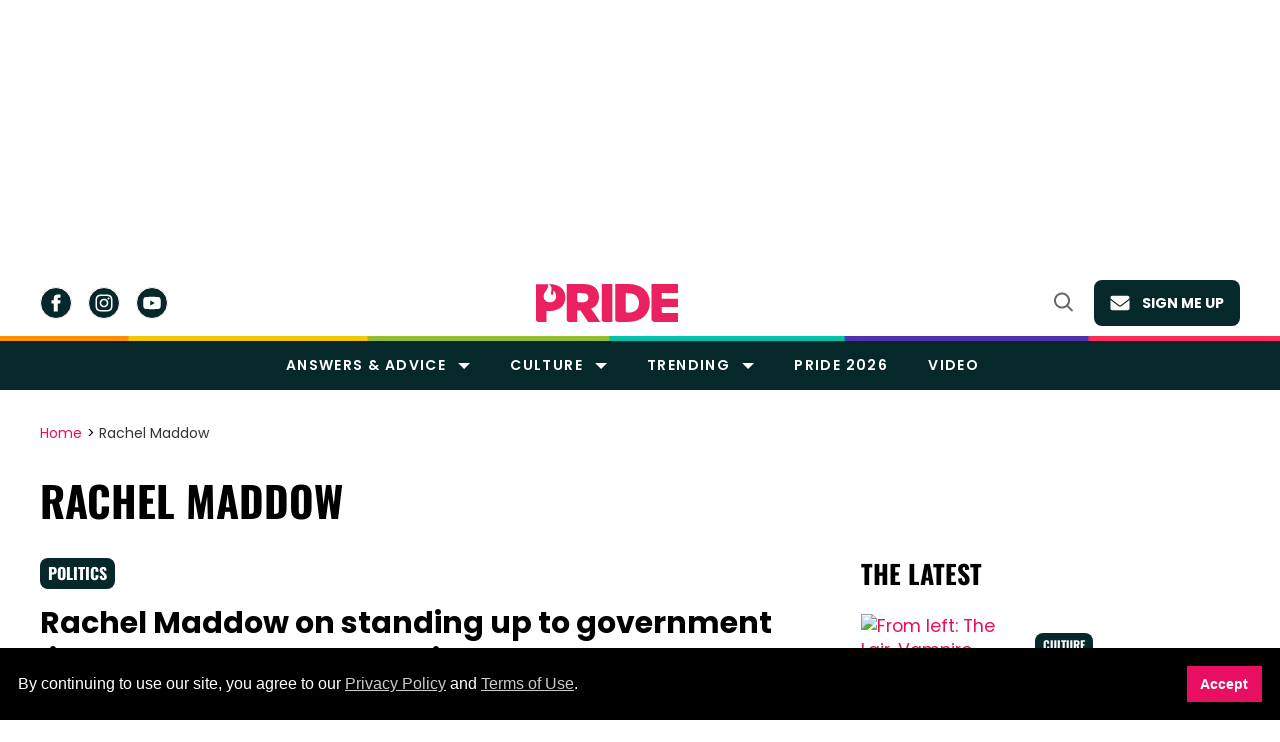

--- FILE ---
content_type: text/html; charset=utf-8
request_url: https://www.pride.com/tag/rachel-maddow
body_size: 84253
content:
<!DOCTYPE html><!-- Powered by RebelMouse. https://www.rebelmouse.com --><html lang="en"><head prefix="og: https://ogp.me/ns# article: https://ogp.me/ns/article#"><script type="application/ld+json">{"@context":"https://schema.org","@type":"BreadcrumbList","itemListElement":[{"@type":"ListItem","id":"https://www.pride.com/","item":"https://www.pride.com/","name":"Home","position":1},{"@type":"ListItem","id":"https://www.pride.com/tag/rachel-maddow","item":"https://www.pride.com/tag/rachel-maddow","name":"rachel maddow","position":2}]}</script><script type="application/ld+json">{"@context":"https://schema.org","@type":"CollectionPage","name":"Rachel maddow","url":"https://www.pride.com/tag/rachel-maddow"}</script><meta charset="utf-8"/><meta name="google-site-verification" content="3eGBK10xMmC5UR_UvpVnRAxzXkt27NM2sUFXD_VlCWU"/><script type="text/javascript" class="rm-i-script">
window._rmInpZillaSafeSelectorList = [
    "A.gdpr-cookie-accept",
    "BUTTON.newsletter-close",
    "DIV.gdpr-cookie-wrapper"
];
</script><link rel="preload" as="font" href="https://fonts.gstatic.com/s/poppins/v20/pxiEyp8kv8JHgFVrJJfecnFHGPc.woff2" type="font/woff2" crossorigin=""/><link rel="preload" as="font" href="https://fonts.gstatic.com/s/poppins/v21/pxiByp8kv8JHgFVrLCz7Z1xlFd2JQEk.woff2" type="font/woff2" crossorigin=""/><link rel="preload" as="font" href="https://fonts.gstatic.com/s/poppins/v20/pxiByp8kv8JHgFVrLEj6Z1xlFd2JQEk.woff2" type="font/woff2" crossorigin=""/><link rel="preload" as="font" href="https://fonts.gstatic.com/s/poppins/v21/pxiByp8kv8JHgFVrLGT9Z1xlFd2JQEk.woff2" type="font/woff2" crossorigin=""/><link rel="preload" as="font" href="https://fonts.gstatic.com/s/merriweather/v30/u-440qyriQwlOrhSvowK_l5-fCZMdeX3rg.woff2" type="font/woff2" crossorigin=""/><link rel="preload" as="font" href="https://fonts.gstatic.com/s/oswald/v53/TK3_WkUHHAIjg75cFRf3bXL8LICs1xZosUZiZQ.woff2" type="font/woff2" crossorigin=""/><link rel="preload" as="font" href="https://fonts.gstatic.com/s/roboto/v47/KFOMCnqEu92Fr1ME7kSn66aGLdTylUAMQXC89YmC2DPNWubEbVmaiArmlw.woff2" type="font/woff2" crossorigin=""/><!-- adGrid Ad Begin Header Tag --><script async="async" src="https://console.adgrid.io/adgrid-build/pride-com/revenue-grid.js"></script><!-- adGrid Ad End Header Tag --><link rel="canonical" href="https://www.pride.com/tag/rachel-maddow"/><meta property="fb:app_id" content="778154423488871"/><meta name="twitter:site" content="@@pride_site"/><meta name="twitter:site:id" content="16616067"/><meta property="og:type" content="website"/><meta property="og:site_name" content="Gay Pride - LGBT and Queer Voices"/><meta property="og:image" content="https://www.pride.com/media-library/eyJhbGciOiJIUzI1NiIsInR5cCI6IkpXVCJ9.eyJpbWFnZSI6Imh0dHBzOi8vYXNzZXRzLnJibC5tcy8zMTQxMDUxNC9vcmlnaW4uanBnIiwiZXhwaXJlc19hdCI6MTgxNjUxNjgyM30.L3RxmPKrWGnwJ3ChB-BCJhyPaaeNGuyzciLctnxjXe8/image.jpg?width=210"/><meta property="og:image:width" content="210"/><meta property="og:image:height" content="2000"/><meta property="og:title" content="Rachel Maddow: Latest news on Pride.com"/><meta property="og:description" content="All about Rachel Maddow on Pride.com"/><meta name="description" content="All about Rachel Maddow on Pride.com"/><meta name="referrer" content="always"/><meta name="twitter:card" content="summary_large_image"/><meta name="twitter:image" content="https://www.pride.com/media-library/peter-alexander-scott-pelley-and-rachel-maddow-at-the-2025-walter-cronkite-awards.jpg?id=62494000&width=1200&height=600&coordinates=0%2C39%2C0%2C39"/><link rel="preconnect" href="https://assets.rebelmouse.io/" crossorigin="anonymous"/><link rel="preconnect" href="https://user-stats.rbl.ms/" crossorigin="anonymous"/><link rel="preconnect" href="https://pages-stats.rbl.ms/" crossorigin="anonymous"/><!--link rel="preload" href="https://static.rbl.ms/static/fonts/fontawesome/fontawesome-mini.woff" as="font" type="font/woff2" crossorigin--><script type="text/javascript" class="rm-i-script">navigator.userAgent.includes("Chrome")&&function(e,t,n,r,i,o,a,u,c,s,p,l,f,v,d){var m,h,g,y,E=["click","contextmenu","dblclick","gotpointercapture","keydown","keypress","keyup","lostpointercapture","mousedown","mouseup","pointercancel","pointerdown","pointerenter","pointerleave","pointerover","pointerup","touchcancel","touchend","touchstart"],w=["scroll","wheel","mousemove","pointermove","touchmove"],P=new c,I=new c,L=new c,T="_rmStopped",S="rmInpZillaSafe",k="_rmImmediatelyStopped",_=e.setTimeout,b=e.clearTimeout,A=a.prototype,B=s&&"scheduling"in s&&"isInputPending"in s.scheduling;function C(e){return e&&e.canceled?Promise.resolve():(t=(e||{}).space||0,new Promise((function(e){t>0?_(e,0):d(e)}))).then((function(){if(B&&s.scheduling.isInputPending({includeContinuous:!0}))return C(e)}));var t}function Z(e){return e&&(e instanceof n||"function"==typeof e)}function x(e){return e&&"handleEvent"in e}function H(e){return"dataset"in e&&e.dataset.inpZillaSkip}function M(e,t,n,r,i,o){if(!(n[k]||r===u&&n[T]&&t!==n.target)){var a,c={get:(a={target:i,currentTarget:o},function(e,t,n){if(t in a)return a[t];var r=p.get(e,t);return Z(r)?function(){return p.apply(r,e,arguments)}:r}),set:p.set},s=new Proxy(n,c);try{x(e)?e.handleEvent.call(e,s):e.call(t,s)}catch(e){v(e)}}}function O(e){return function(t){var n=this,r=t.eventPhase,i=t.currentTarget,o=t.target;if(H(n))M(e,n,t,r,o,i);else{var a={canceled:!1,space:50};L.has(e)&&(L.get(e).canceled=!0),L.set(e,a),C(a).then((function(){a.canceled||(L.delete(e),M(e,n,t,r,o,i))}))}}}function j(e){return f.length>0&&e instanceof r&&e.dataset}function q(e){var t=!!f.some((function(t){return e.closest(t)}));e.dataset[S]=t?1:0}function F(e){return!!j(e)&&(S in e.dataset||q(e),1==e.dataset[S])}function G(e,t){var n=function(e,t){return!function(e,t){return!function(e){return e&&e.passive}(t)&&function(e){var t=e;return x(e)&&(t=e.handleEvent),!!(t&&t.length>0)}(e)}(e,t)}(e,t);return function(t){var r=this,i=t.eventPhase,o=t.currentTarget,u=t.target,c=t.timeStamp,s=new a("rm").timeStamp-c;function p(){M(e,r,t,i,u,o)}var l=!t.cancelable,f=!H(r),v=s>=20||n||l||function(e){return F(e.target)||F(e.currentTarget)}(t);f&&v?C().then(p):p()}}function N(e,t,n,r){if(!e.has(t)){var i=n(t,r);e.set(t,i)}return e.get(t)}function R(e){E.forEach((function(t){var n="on"+t;Object.defineProperty(e,n,{set:function(e){var n=this,r="__rmInpOn"+t;n[r]&&n.removeEventListener(t,n[r],{passive:!0}),n[r]=e,n.addEventListener(t,e,{passive:!0})}})}))}function U(e,t){return function(){this[e]=!0,t.apply(this,arguments)}}function z(){return!0}e.addEventListener("pointerup",z,{passive:!0}),e.addEventListener("pointerdown",z,{passive:!0}),(m=i.prototype).addEventListener=(h=m.addEventListener,function(t,n,r){var i=this||e;j(i)&&q(i);var o=n;n&&(o=w.includes(t)?N(I,n,O,r):N(P,n,G,r));var a=l.from(arguments);return a[1]=o,h.apply(i,a)}),m.removeEventListener=function(t){return function(n,r){var i,o=this||e,a=r;r&&(w.includes(n)&&I.has(r)?i=I:P.has(r)&&(i=P),i&&(a=i.get(r),i.delete(r)));var u=l.from(arguments);return u[1]=a,t.apply(o,u)}}(m.removeEventListener),R(e),R(t),R(o.prototype),g=A.stopPropagation,y=A.stopImmediatePropagation,A.stopPropagation=U(T,g),A.stopImmediatePropagation=U(k,y),function(){var t=new c;function n(e){return t.has(e)&&t.set(e,!0),b(e)}e.setTimeout=function(n,r){var i=this,o=l.from(arguments).splice(2);if(!Z(n))return _.apply(e,arguments);function a(){t.get(u)||n.apply(i,o),t.delete(u)}var u=_((function(){C().then(a).catch(v)}),r);return t.set(u,!1),u},e.setInterval=function(e,n){var r=this,i=l.from(arguments).splice(2);function o(){t.get(c)||e.apply(r,i)}function a(){return _(u,n)}function u(){t.get(c)?t.delete(c):C().then(o).catch(v).finally(a)}var c=a();return t.set(c,!1),c},e.clearInterval=n,e.clearTimeout=n}()}(window,document,Function,Element,EventTarget,HTMLElement,Event,Event.BUBBLING_PHASE,Map,navigator,Reflect,Array,window._rmInpZillaSafeSelectorList||[],console.error,requestIdleCallback);</script><script class="rm-i-script">window.REBELMOUSE_BOOTSTRAP_DATA = {"isUserLoggedIn": false, "site": {"id": 25299530, "isCommunitySite": false}, "runner": {"id": 25299530}, "post": {}, "path": "/tag/rachel-maddow", "pathParams": {}, "resourceId": "tp_rachel-maddow", "fbId": "778154423488871", "fbAppVersion": "v2.5", "clientGaId": "UA-4789315-22", "messageBusUri": "wss://messages.rebelmouse.io", "section": {"id": null}, "tag": {"slug": "rachel-maddow", "isSection": false}, "fullBootstrapUrl": "/res/bootstrap/data.js?site_id=25299530\u0026resource_id=tp_rachel-maddow\u0026path_params=%7B%7D\u0026override_device=desktop", "whitelabel_menu": {}, "useRiver": false, "engine": {"recaptchaSiteKey": null, "lazyLoadShortcodeImages": true, "backButtonGoToPage": true, "changeParticleUrlScroll": true, "countKeepReadingAsPageview": true, "defaultVideoPlayer": "", "theoPlayerLibraryLocation": "", "trackPageViewOnParticleUrlScroll": false, "webVitalsSampleRate": 100, "overrideDevicePixelRatio": null, "image_quality_level": 65, "sendEventsToCurrentDomain": false, "enableLoggedOutUserTracking": false, "useSmartLinks2": true}};
    </script><script class="rm-i-script">window.REBELMOUSE_BASE_ASSETS_URL = "https://www.pride.com/static/dist/social-ux/";
        window.REBELMOUSE_BASE_SSL_DOMAIN = "https://www.pride.com";
        window.REBELMOUSE_TASKS_QUEUE = [];
        window.REBELMOUSE_LOW_TASKS_QUEUE = [];
        window.REBELMOUSE_LOWEST_TASKS_QUEUE = [];
        window.REBELMOUSE_ACTIVE_TASKS_QUEUE = [];
        window.REBELMOUSE_STDLIB = {};
        window.RM_OVERRIDES = {};
        window.RM_AD_LOADER = [];
    </script><script src="https://www.pride.com/static/dist/social-ux/main.36c3749fa49db81ecd4f.bundle.mjs" class="rm-i-script" type="module" async="async" data-js-app="true" data-src-host="https://www.pride.com" data-src-file="main.mjs"></script><script src="https://www.pride.com/static/dist/social-ux/main.d0b30db35abc6251a38d.bundle.js" class="rm-i-script" nomodule="nomodule" defer="defer" data-js-app="true" data-src-host="https://www.pride.com" data-src-file="main.js"></script><script src="https://www.pride.com/static/dist/social-ux/runtime.5f2854bedb02943ff2a5.bundle.mjs" class="rm-i-script" type="module" async="async" data-js-app="true" data-src-host="https://www.pride.com" data-src-file="runtime.mjs"></script><script src="https://www.pride.com/static/dist/social-ux/runtime.5fe7c9a46d72403f8fd3.bundle.js" class="rm-i-script" nomodule="nomodule" defer="defer" data-js-app="true" data-src-host="https://www.pride.com" data-src-file="runtime.js"></script><!-- we collected enough need to fix it first before turn in back on--><!--script src="//cdn.ravenjs.com/3.16.0/raven.min.js" crossorigin="anonymous"></script--><!--script type="text/javascript">
        Raven.config('https://6b64f5cc8af542cbb920e0238864390a@sentry.io/147999').install();
    </script--><link rel="manifest" href="/manifest.json"/><meta name="theme-color" content="#647187"/><script class="rm-i-script">
        if ('serviceWorker' in navigator) {
          window.addEventListener('load', function() {
            navigator.serviceWorker.register('/sw.js').then(function(registration) {
              console.log('ServiceWorker registration successful with scope: ', registration.scope);
            }, function(err) {
              console.log('ServiceWorker registration failed: ', err);
            });
          });
        } else {
          console.log('ServiceWorker not enabled');
        }
    </script><script class="rm-i-script">
        // fallback error prone google tag setup
        var googletag = googletag || {};
        googletag.cmd = googletag.cmd || [];
    </script><meta http-equiv="X-UA-Compatible" content="IE=edge"/><link rel="alternate" type="application/rss+xml" title="Gay Pride - LGBT and Queer Voices" href="/feeds/feed.rss"/><meta name="viewport" content="width=device-width,initial-scale=1,minimum-scale=1.0"/><!-- TODO: move the default value from here --><meta name="google-site-verification" content="DNoxhcV4SWwIGu5R4t4Utp5YAjm0Xv113EHW1X2LNLQ"/><title>Rachel maddow: Latest news on Pride.com</title><style class="rm-i-styles">
        article,aside,details,figcaption,figure,footer,header,hgroup,nav,section{display:block;}audio,canvas,video{display:inline-block;}audio:not([controls]){display:none;}[hidden]{display:none;}html{font-size:100%;-webkit-text-size-adjust:100%;-ms-text-size-adjust:100%;}body{margin:0;font-size:1em;line-height:1.4;}body,button,input,select,textarea{font-family:Tahoma,sans-serif;color:#5A5858;}::-moz-selection{background:#145A7C;color:#fff;text-shadow:none;}::selection{background:#145A7C;color:#fff;text-shadow:none;}:focus{outline:5px auto #2684b1;}a:hover,a:active{outline:0;}abbr[title]{border-bottom:1px dotted;}b,strong{font-weight:bold;}blockquote{margin:1em 40px;}dfn{font-style:italic;}hr{display:block;height:1px;border:0;border-top:1px solid #ccc;margin:1em 0;padding:0;}ins{background:#ff9;color:#000;text-decoration:none;}mark{background:#ff0;color:#000;font-style:italic;font-weight:bold;}pre,code,kbd,samp{font-family:monospace,serif;_font-family:'courier new',monospace;font-size:1em;}pre{white-space:pre;white-space:pre-wrap;word-wrap:break-word;}q{quotes:none;}q:before,q:after{content:"";content:none;}small{font-size:85%;}sub,sup{font-size:75%;line-height:0;position:relative;vertical-align:baseline;}sup{top:-0.5em;}sub{bottom:-0.25em;}ul,ol{margin:1em 0;padding:0 0 0 40px;}dd{margin:0 0 0 40px;}nav ul,nav ol{list-style:none;list-style-image:none;margin:0;padding:0;}img{border:0;-ms-interpolation-mode:bicubic;vertical-align:middle;}svg:not(:root){overflow:hidden;}figure{margin:0;}form{margin:0;}fieldset{border:0;margin:0;padding:0;}label{cursor:pointer;}legend{border:0;padding:0;}button,input{line-height:normal;}button,input[type="button"],input[type="reset"],input[type="submit"]{cursor:pointer;-webkit-appearance:button;}input[type="checkbox"],input[type="radio"]{box-sizing:border-box;padding:0;}input[type="search"]{-webkit-appearance:textfield;box-sizing:content-box;}input[type="search"]::-webkit-search-decoration{-webkit-appearance:none;}button::-moz-focus-inner,input::-moz-focus-inner{border:0;padding:0;}textarea{overflow:auto;vertical-align:top;resize:vertical;}input:invalid,textarea:invalid{background-color:#fccfcc;}table{border-collapse:collapse;border-spacing:0;}td{vertical-align:top;}.ir{display:block;border:0;text-indent:-999em;overflow:hidden;background-color:transparent;background-repeat:no-repeat;text-align:left;direction:ltr;}.ir br{display:none;}.hidden{display:none !important;visibility:hidden;}.visuallyhidden{border:0;clip:rect(0 0 0 0);height:1px;margin:-1px;overflow:hidden;padding:0;position:absolute;width:1px;}.visuallyhidden.focusable:active,.visuallyhidden.focusable:focus{clip:auto;height:auto;margin:0;overflow:visible;position:static;width:auto;}.invisible{visibility:hidden;}.clearfix:before,.clearfix:after{content:"";display:table;}.clearfix:after{clear:both;}.clearfix{zoom:1;}.zindex20{z-index:20;}.zindex30{z-index:30;}.zindex40{z-index:40;}.zindex50{z-index:50;}html{font-size:11px;font-family:Helvetica;line-height:1.4;color:#1f1f1f;font-weight:normal;}body,button,input,select,textarea{font-family:Helvetica;color:#1f1f1f;}.col,body{font-size:1.6rem;line-height:1.4;}a{color:rgba(66, 103, 178, 1);text-decoration:none;}a:hover{color:rgba(31, 31, 31, 1);text-decoration:none;}.with-primary-color{color:rgba(66, 103, 178, 1);}.with-primary-color:hover{color:rgba(31, 31, 31, 1);}.js-tab,.js-keep-reading,.js-toggle{cursor:pointer;}.noselect{-webkit-touch-callout:none;-webkit-user-select:none;-khtml-user-select:none;-moz-user-select:none;-ms-user-select:none;user-select:none;}.tabs__tab{display:inline-block;padding:10px;}.tabs__tab-content{display:none;}.tabs__tab-content.active{display:block;}button:focus,input[type="text"],input[type="email"]{outline:0;}audio,canvas,iframe,img,svg,video{vertical-align:middle;max-width:100%;}textarea{resize:vertical;}.main{background-color:rgba(245, 245, 245, 1);position:relative;overflow:hidden;}.valign-wrapper{display:-webkit-flex;display:-ms-flexbox;display:flex;-webkit-align-items:center;-ms-flex-align:center;align-items:center;}.valign-wrapper .valign{display:block;}#notification{position:fixed;}.article-module__controls-placeholder{position:absolute;}.display-block{display:block;}.cover-all{position:absolute;width:100%;height:100%;}.full-width{width:100%;}.fa{font-family:FontAwesome,"fontawesome-mini" !important;}.fa.fa-instagram{font-size:1.15em;}.fa-googleplus:before{content:"\f0d5";}.post-partial,.overflow-visible{overflow:visible !important;}.attribute-data{margin:0 10px 10px 0;padding:5px 10px;background-color:rgba(66, 103, 178, 1);color:white;border-radius:3px;margin-bottom:10px;display:inline-block;}.attribute-data[value=""]{display:none;}.badge{display:inline-block;overflow:hidden;}.badge-image{border-radius:100%;}.js-expandable.expanded .js-expand,.js-expandable:not(.expanded) .js-contract{display:none;}.js-scroll-trigger{display:block;width:100%;}.sticky-target:not(.legacy){position:fixed;opacity:0;top:0;will-change:transform;transform:translate3d(0px,0px,0px);}.sticky-target.legacy{position:relative;}.sticky-target.legacy.sticky-active{position:fixed;}.color-inherit:hover,.color-inherit{color:inherit;}.js-appear-on-expand{transition:all 350ms;height:0;overflow:hidden;opacity:0;}.content-container{display:none;}.expanded .content-container{display:block;}.expanded .js-appear-on-expand{opacity:1;height:auto;}.logged-out-user .js-appear-on-expand{height:0;opacity:0;}.h1,.h2{margin:0;padding:0;font-size:1em;font-weight:normal;}.lazyload-placeholder{display:none;position:absolute;text-align:center;background:rgba(0,0,0,0.1);top:0;bottom:0;left:0;right:0;}div[runner-lazy-loading] .lazyload-placeholder,iframe[runner-lazy-loading] + .lazyload-placeholder{display:block;}.abs-pos-center{position:absolute;top:0;bottom:0;left:0;right:0;margin:auto;}.relative{position:relative;}.runner-spinner{position:absolute;top:0;bottom:0;left:0;right:0;margin:auto;width:50px;}.runner-spinner:before{content:"";display:block;padding-top:100%;}.rm-non-critical-loaded .runner-spinner-circular{animation:rotate 2s linear infinite;height:100%;transform-origin:center center;width:100%;position:absolute;top:0;bottom:0;left:0;right:0;margin:auto;}.position-relative{position:relative;}.collection-button{display:inline-block;}.rm-non-critical-loaded .runner-spinner-path{stroke-dasharray:1,200;stroke-dashoffset:0;animation:dash 1.5s ease-in-out infinite,color 6s ease-in-out infinite;stroke-linecap:round;}.pagination-container .pagination-wrapper{display:flex;align-items:center;}.pagination-container .pagination-wrapper a{color:rgba(59,141,242,1);margin:0 5px;}@keyframes rotate{100%{transform:rotate(360deg);}}@keyframes dash{0%{stroke-dasharray:1,200;stroke-dashoffset:0;}50%{stroke-dasharray:89,200;stroke-dashoffset:-35px;}100%{stroke-dasharray:89,200;stroke-dashoffset:-124px;}}@keyframes color{100%,0%{stroke:rgba(255,255,255,1);}40%{stroke:rgba(255,255,255,0.6);}66%{stroke:rgba(255,255,255,0.9);}80%,90%{stroke:rgba(255,255,255,0.7);}}.js-section-loader-feature-container > .slick-list > .slick-track > .slick-slide:not(.slick-active){height:0;visibility:hidden;}.rebellt-item-media-container .instagram-media{margin-left:auto !important;margin-right:auto !important;}.js-hidden-panel{position:fixed;top:0;left:0;right:0;transition:all 300ms;z-index:10;}.js-hidden-panel.active{transform:translate3d(0,-100%,0);}.content{margin-left:auto;margin-right:auto;max-width:1100px;width:90%;}.ad-tag{text-align:center;}.ad-tag__inner{display:inline-block;}.content .ad-tag{margin-left:-5%;margin-right:-5%;}@media (min-width:768px){.content .ad-tag{margin-left:auto;margin-right:auto;}}.user-prefs{display:none;}.no-mb:not(:last-child){margin-bottom:0;}.no-mt:not(:first-child){margin-top:0;}.sm-mt-0:not(:empty):before,.sm-mt-1:not(:empty):before,.sm-mt-2:not(:empty):before,.sm-mb-0:not(:empty):after,.sm-mb-1:not(:empty):after,.sm-mb-2:not(:empty):after,.md-mt-0:not(:empty):before,.md-mt-1:not(:empty):before,.md-mt-2:not(:empty):before,.md-mb-0:not(:empty):after,.md-mb-1:not(:empty):after,.md-mb-2:not(:empty):after,.lg-mt-0:not(:empty):before,.lg-mt-1:not(:empty):before,.lg-mt-2:not(:empty):before,.lg-mb-0:not(:empty):after,.lg-mb-1:not(:empty):after,.lg-mb-2:not(:empty):after{content:'';display:block;overflow:hidden;}.sm-mt-0:not(:empty):before{margin-bottom:0;}.sm-mt-0 > *{margin-top:0;}.sm-mt-1:not(:empty):before{margin-bottom:-10px;}.sm-mt-1 > *{margin-top:10px;}.sm-mt-2:not(:empty):before{margin-bottom:-20px;}.sm-mt-2 > *{margin-top:20px;}.sm-mb-0:not(:empty):after{margin-top:0;}.sm-mb-0 > *{margin-bottom:0;}.sm-mb-1:not(:empty):after{margin-top:-10px;}.sm-mb-1 > *{margin-bottom:10px;}.sm-mb-2:not(:empty):after{margin-top:-20px;}.sm-mb-2 > *{margin-bottom:20px;}@media (min-width:768px){.md-mt-0:not(:empty):before{margin-bottom:0;}.md-mt-0 > *{margin-top:0;}.md-mt-1:not(:empty):before{margin-bottom:-10px;}.md-mt-1 > *{margin-top:10px;}.md-mt-2:not(:empty):before{margin-bottom:-20px;}.md-mt-2 > *{margin-top:20px;}.md-mb-0:not(:empty):after{margin-top:0;}.md-mb-0 > *{margin-bottom:0;}.md-mb-1:not(:empty):after{margin-top:-10px;}.md-mb-1 > *{margin-bottom:10px;}.md-mb-2:not(:empty):after{margin-top:-20px;}.md-mb-2 > *{margin-bottom:20px;}}@media (min-width:1024px){.lg-mt-0:not(:empty):before{margin-bottom:0;}.lg-mt-0 > *{margin-top:0;}.lg-mt-1:not(:empty):before{margin-bottom:-10px;}.lg-mt-1 > *{margin-top:10px;}.lg-mt-2:not(:empty):before{margin-bottom:-20px;}.lg-mt-2 > *{margin-top:20px;}.lg-mb-0:not(:empty):after{margin-top:0;}.lg-mb-0 > *{margin-bottom:0;}.lg-mb-1:not(:empty):after{margin-top:-10px;}.lg-mb-1 > *{margin-bottom:10px;}.lg-mb-2:not(:empty):after{margin-top:-20px;}.lg-mb-2 > *{margin-bottom:20px;}}.sm-cp-0{padding:0;}.sm-cp-1{padding:10px;}.sm-cp-2{padding:20px;}@media (min-width:768px){.md-cp-0{padding:0;}.md-cp-1{padding:10px;}.md-cp-2{padding:20px;}}@media (min-width:1024px){.lg-cp-0{padding:0;}.lg-cp-1{padding:10px;}.lg-cp-2{padding:20px;}}.mb-2 > *{margin-bottom:20px;}.mb-2 > :last-child{margin-bottom:0;}.v-sep > *{margin-bottom:20px;}@media (min-width:768px){.v-sep > *{margin-bottom:40px;}}.v-sep > *:last-child{margin-bottom:0;}@media only screen and (max-width:767px){.hide-mobile{display:none !important;}}@media only screen and (max-width:1023px){.hide-tablet-and-mobile{display:none !important;}}@media only screen and (min-width:768px){.hide-tablet-and-desktop{display:none !important;}}@media only screen and (min-width:768px) and (max-width:1023px){.hide-tablet{display:none !important;}}@media only screen and (min-width:1024px){.hide-desktop{display:none !important;}}.row.px10{margin-left:-10px;margin-right:-10px;}.row.px10 > .col{padding-left:10px;padding-right:10px;}.row.px20{margin-left:-20px;margin-right:-20px;}.row.px20 > .col{padding-left:20px;padding-right:20px;}.row{margin-left:auto;margin-right:auto;overflow:hidden;}.row:after{content:'';display:table;clear:both;}.row:not(:empty){margin-bottom:-20px;}.col{margin-bottom:20px;}@media (min-width:768px){.col{margin-bottom:40px;}.row:not(:empty){margin-bottom:-40px;}}.row .col{float:left;box-sizing:border-box;}.row .col.pull-right{float:right;}.row .col.s1{width:8.3333333333%;}.row .col.s2{width:16.6666666667%;}.row .col.s3{width:25%;}.row .col.s4{width:33.3333333333%;}.row .col.s5{width:41.6666666667%;}.row .col.s6{width:50%;}.row .col.s7{width:58.3333333333%;}.row .col.s8{width:66.6666666667%;}.row .col.s9{width:75%;}.row .col.s10{width:83.3333333333%;}.row .col.s11{width:91.6666666667%;}.row .col.s12{width:100%;}@media only screen and (min-width:768px){.row .col.m1{width:8.3333333333%;}.row .col.m2{width:16.6666666667%;}.row .col.m3{width:25%;}.row .col.m4{width:33.3333333333%;}.row .col.m5{width:41.6666666667%;}.row .col.m6{width:50%;}.row .col.m7{width:58.3333333333%;}.row .col.m8{width:66.6666666667%;}.row .col.m9{width:75%;}.row .col.m10{width:83.3333333333%;}.row .col.m11{width:91.6666666667%;}.row .col.m12{width:100%;}}@media only screen and (min-width:1024px){.row .col.l1{width:8.3333333333%;}.row .col.l2{width:16.6666666667%;}.row .col.l3{width:25%;}.row .col.l4{width:33.3333333333%;}.row .col.l5{width:41.6666666667%;}.row .col.l6{width:50%;}.row .col.l7{width:58.3333333333%;}.row .col.l8{width:66.6666666667%;}.row .col.l9{width:75%;}.row .col.l10{width:83.3333333333%;}.row .col.l11{width:91.6666666667%;}.row .col.l12{width:100%;}}.widget{position:relative;box-sizing:border-box;}.widget:hover .widget__headline a{color:rgba(31, 31, 31, 1);}.widget__headline{font-family:Helvetica;color:#1f1f1f;cursor:pointer;}.widget__headline-text{font-family:inherit;color:inherit;word-break:break-word;}.widget__section-text{display:block;}.image,.widget__image{background-position:center;background-repeat:no-repeat;background-size:cover;display:block;z-index:0;}.widget__play{position:absolute;width:100%;height:100%;text-align:center;}.rm-widget-image-holder{position:relative;}.rm-video-holder{position:absolute;width:100%;height:100%;top:0;left:0;}.rm-zindex-hidden{display:none;z-index:-1;}.rm-widget-image-holder .widget__play{top:0;left:0;}.image.no-image{background-color:#e4e4e4;}.widget__video{position:relative;}.widget__video .rm-scrop-spacer{padding-bottom:56.25%;}.widget__video.rm-video-tiktok{max-width:605px;}.widget__video video,.widget__video iframe{position:absolute;top:0;left:0;height:100%;}.widget__product-vendor{font-size:1.5em;line-height:1.5;margin:25px 0;}.widget__product-buy-link{margin:15px 0;}.widget__product-buy-link-btn{background-color:#000;color:#fff;display:inline-block;font-size:1.6rem;line-height:1em;padding:1.25rem;font-weight:700;}.widget__product-buy-btn:hover{color:#fff;}.widget__product-price{font-size:1.5em;line-height:1.5;margin:25px 0;}.widget__product-compare-at-price{text-decoration:line-through;}.rebellt-item.is--mobile,.rebellt-item.is--tablet{margin-bottom:0.85em;}.rebellt-item.show_columns_on_mobile.col2,.rebellt-item.show_columns_on_mobile.col3{display:inline-block;vertical-align:top;}.rebellt-item.show_columns_on_mobile.col2{width:48%;}.rebellt-item.show_columns_on_mobile.col3{width:32%;}@media only screen and (min-width:768px){.rebellt-item.col2:not(.show_columns_on_mobile),.rebellt-item.col3:not(.show_columns_on_mobile){display:inline-block;vertical-align:top;}.rebellt-item.col2:not(.show_columns_on_mobile){width:48%;}.rebellt-item.col3:not(.show_columns_on_mobile){width:32%;}}.rebellt-item.parallax{background-size:cover;background-attachment:fixed;position:relative;left:calc(-50vw + 50%);width:100vw;min-height:100vh;padding:0 20%;box-sizing:border-box;max-width:inherit;text-align:center;z-index:3;}.rebellt-item.parallax.is--mobile{background-position:center;margin-bottom:0;padding:0 15%;}.rebellt-item.parallax.has-description:before,.rebellt-item.parallax.has-description:after{content:"";display:block;padding-bottom:100%;}.rebellt-item.parallax.has-description.is--mobile:before,.rebellt-item.parallax.has-description.is--mobile:after{padding-bottom:90vh;}.rebellt-item.parallax h3,.rebellt-item.parallax p{color:white;text-shadow:1px 0 #000;}.rebellt-item.parallax.is--mobile p{font-size:18px;font-weight:400;}.rebellt-ecommerce h3{font-size:1.8em;margin-bottom:15px;}.rebellt-ecommerce--vendor{font-size:1.5em;line-height:1.5;margin:25px 0;}.rebellt-ecommerce--price{font-size:1.5em;line-height:1.5;margin:25px 0;}.rebellt-ecommerce--compare-at-price{text-decoration:line-through;}.rebellt-ecommerce--buy{margin:15px 0;}.rebellt-ecommerce--btn{background-color:#000;color:#fff;display:inline-block;font-size:1.6rem;line-height:1em;padding:1.25rem;font-weight:700;}.rebellt-ecommerce--btn:hover{color:#fff;}.rebelbar.skin-simple{height:50px;line-height:50px;color:#1f1f1f;font-size:1.2rem;border-left:none;border-right:none;background-color:#fff;}.rebelbar.skin-simple .rebelbar__inner{position:relative;height:100%;margin:0 auto;padding:0 20px;max-width:1300px;}.rebelbar.skin-simple .logo{float:left;}.rebelbar.skin-simple .logo__image{max-height:50px;max-width:190px;}.rebelbar--fake.skin-simple{position:relative;border-color:#fff;}.rebelbar--fixed.skin-simple{position:absolute;width:100%;z-index:3;}.with-fixed-header .rebelbar--fixed.skin-simple{position:fixed;top:0;}.rebelbar.skin-simple .rebelbar__menu-toggle{position:relative;cursor:pointer;float:left;text-align:center;font-size:0;width:50px;margin-left:-15px;height:100%;color:#1f1f1f;}.rebelbar.skin-simple i{vertical-align:middle;display:inline-block;font-size:20px;}.rebelbar.skin-simple .rebelbar__menu-toggle:hover{color:rgba(31, 31, 31, 1);}.rebelbar.skin-simple .rebelbar__section-links{display:none;padding:0 100px 0 40px;overflow:hidden;height:100%;}.rebelbar.skin-simple .rebelbar__section-list{margin:0 -15px;height:100%;}.rebelbar.skin-simple .rebelbar__section-links li{display:inline-block;padding:0 15px;text-align:left;}.rebelbar.skin-simple .rebelbar__section-link{color:#1f1f1f;display:block;font-size:1.8rem;font-weight:400;text-decoration:none;}.rebelbar.skin-simple .rebelbar__section-link:hover{color:rgba(31, 31, 31, 1);}.rebelbar.skin-simple .rebelbar__sharebar.sharebar{display:none;}.rebelbar.skin-simple .rebelbar__section-list.js--active .rebelbar__more-sections-button{visibility:visible;}.rebelbar.skin-simple .rebelbar__more-sections-button{cursor:pointer;visibility:hidden;}.rebelbar.skin-simple #rebelbar__more-sections{visibility:hidden;position:fixed;line-height:70px;left:0;width:100%;background-color:#1f1f1f;}.rebelbar.skin-simple #rebelbar__more-sections a{color:white;}.rebelbar.skin-simple #rebelbar__more-sections.opened{visibility:visible;}@media only screen and (min-width:768px){.rebelbar.skin-simple .rebelbar__menu-toggle{margin-right:15px;}.rebelbar.skin-simple{height:100px;line-height:100px;font-weight:700;}.rebelbar.skin-simple .logo__image{max-width:350px;max-height:100px;}.rebelbar.skin-simple .rebelbar__inner{padding:0 40px;}.rebelbar.skin-simple .rebelbar__sharebar.sharebar{float:left;margin-top:20px;margin-bottom:20px;padding-left:40px;}}@media (min-width:960px){.rebelbar.skin-simple .rebelbar__section-links{display:block;}.with-floating-shares .rebelbar.skin-simple .search-form{display:none;}.with-floating-shares .rebelbar.skin-simple .rebelbar__sharebar.sharebar{display:block;}.with-floating-shares .rebelbar.skin-simple .rebelbar__section-links{display:none;}}.menu-global{display:none;width:100%;position:fixed;z-index:3;color:white;background-color:#1a1a1a;height:100%;font-size:1.8rem;overflow-y:auto;overflow-x:hidden;line-height:1.6em;}@media (min-width:768px){.menu-global{display:block;max-width:320px;top:0;-webkit-transform:translate(-320px,0);transform:translate(-320px,0);transform:translate3d(-320px,0,0);}.menu-global,.all-content-wrapper{transition:transform .2s cubic-bezier(.2,.3,.25,.9);}}.menu-overlay{position:fixed;top:-100%;left:0;height:0;width:100%;cursor:pointer;visibility:hidden;opacity:0;transition:opacity 200ms;}.menu-opened .menu-overlay{visibility:visible;height:100%;z-index:1;opacity:1;top:0;}@media only screen and (min-width:768px){.menu-opened .menu-overlay{z-index:10;background:rgba(255,255,255,.6);}}@media (min-width:960px){.logged-out-user .rebelbar.skin-simple .menu-overlay{display:none;}}@media (min-width:600px){.rm-resized-container-5{width:5%;}.rm-resized-container-10{width:10%;}.rm-resized-container-15{width:15%;}.rm-resized-container-20{width:20%;}.rm-resized-container-25{width:25%;}.rm-resized-container-30{width:30%;}.rm-resized-container-35{width:35%;}.rm-resized-container-40{width:40%;}.rm-resized-container-45{width:45%;}.rm-resized-container-50{width:50%;}.rm-resized-container-55{width:55%;}.rm-resized-container-60{width:60%;}.rm-resized-container-65{width:65%;}.rm-resized-container-70{width:70%;}.rm-resized-container-75{width:75%;}.rm-resized-container-80{width:80%;}.rm-resized-container-85{width:85%;}.rm-resized-container-90{width:90%;}.rm-resized-container-95{width:95%;}.rm-resized-container-100{width:100%;}}.rm-embed-container{position:relative;}.rm-embed-container.rm-embed-instagram{max-width:540px;}.rm-embed-container.rm-embed-tiktok{max-width:572px;min-height:721px;}.rm-embed-container.rm-embed-tiktok blockquote,.rm-embed-twitter blockquote{all:revert;}.rm-embed-container.rm-embed-tiktok blockquote{margin-left:0;margin-right:0;position:relative;}.rm-embed-container.rm-embed-tiktok blockquote,.rm-embed-container.rm-embed-tiktok blockquote > iframe,.rm-embed-container.rm-embed-tiktok blockquote > section{width:100%;min-height:721px;display:block;}.rm-embed-container.rm-embed-tiktok blockquote > section{position:absolute;top:0;left:0;right:0;bottom:0;display:flex;align-items:center;justify-content:center;flex-direction:column;text-align:center;}.rm-embed-container.rm-embed-tiktok blockquote > section:before{content:"";display:block;width:100%;height:300px;border-radius:8px;}.rm-embed-container > .rm-embed,.rm-embed-container > .rm-embed-holder{position:absolute;top:0;left:0;}.rm-embed-holder{display:block;height:100%;width:100%;display:flex;align-items:center;}.rm-embed-container > .rm-embed-spacer{display:block;}.rm-embed-twitter{max-width:550px;margin-top:10px;margin-bottom:10px;}.rm-embed-twitter blockquote{position:relative;height:100%;width:100%;flex-direction:column;display:flex;align-items:center;justify-content:center;flex-direction:column;text-align:center;}.rm-embed-twitter:not(.rm-off) .twitter-tweet{margin:0 !important;}.logo__image,.image-element__img,.rm-lazyloadable-image{max-width:100%;height:auto;}.logo__image,.image-element__img{width:auto;}@media (max-width:768px){.rm-embed-spacer.rm-embed-spacer-desktop{display:none;}}@media (min-width:768px){.rm-embed-spacer.rm-embed-spacer-mobile{display:none;}}.sharebar{margin:0 -4px;padding:0;font-size:0;line-height:0;}.sharebar a{color:#fff;}.sharebar a:hover{text-decoration:none;color:#fff;}.sharebar .share,.sharebar .share-plus{display:inline-block;margin:0 4px;font-size:14px;font-weight:400;padding:0 10px;width:20px;min-width:20px;height:40px;line-height:38px;text-align:center;vertical-align:middle;border-radius:2px;}.sharebar .share-plus i,.sharebar .share i{display:inline-block;vertical-align:middle;}.sharebar .hide-button{display:none;}.sharebar.enable-panel .hide-button{display:inline-block;}.sharebar.enable-panel .share-plus{display:none;}.sharebar.with-first-button-caption:not(.enable-panel) .share:first-child{width:68px;}.sharebar.with-first-button-caption:not(.enable-panel) .share:first-child:after{content:'Share';padding-left:5px;vertical-align:middle;}.sharebar--fixed{display:none;position:fixed;bottom:0;z-index:1;text-align:center;width:100%;left:0;margin:20px auto;}.with-floating-shares .sharebar--fixed{display:block;}.sharebar.fly_shared:not(.enable-panel) .share:nth-child(5){display:none;}.share-media-panel .share-media-panel-pinit{position:absolute;right:0;bottom:0;background-color:transparent;}.share-media-panel-pinit_share{background-image:url('/static/img/whitelabel/runner/spritesheets/pin-it-sprite.png');background-color:#BD081C;background-position:-1px -17px;border-radius:4px;float:right;height:34px;margin:7px;width:60px;background-size:194px auto;}.share-media-panel-pinit_share:hover{opacity:.9;}@media (min-width:768px){.sharebar .share-plus .fa,.sharebar .share .fa{font-size:22px;}.sharebar .share,.sharebar .share-plus{padding:0 15px;width:30px;min-width:30px;height:60px;line-height:60px;margin:0 4px;font-size:16px;}.sharebar.with-first-button-caption:not(.enable-panel) .share:first-child{width:180px;}.sharebar.with-first-button-caption:not(.enable-panel) .share:first-child:after{content:'Share this story';padding-left:10px;vertical-align:middle;text-transform:uppercase;}.share-media-panel-pinit_share{background-position:-60px -23px;height:45px;margin:10px;width:80px;}}.action-btn{display:block;font-size:1.6rem;color:rgba(66, 103, 178, 1);cursor:pointer;border:2px solid rgba(66, 103, 178, 1);border-color:rgba(66, 103, 178, 1);border-radius:2px;line-height:1em;padding:1.6rem;font-weight:700;text-align:center;}.action-btn:hover{color:rgba(31, 31, 31, 1);border:2px solid rgba(31, 31, 31, 1);border-color:rgba(31, 31, 31, 1);}.section-headline__text{font-size:3rem;font-weight:700;line-height:1;}.section-headline__text{color:#1f1f1f;}@media (min-width:768px){.section-headline__text{font-size:3.6rem;}.content__main .section-headline__text{margin-top:-.3rem;margin-bottom:2rem;}}.module-headline__text{font-size:3rem;font-weight:700;color:#909090;}@media (min-width:768px){.module-headline__text{font-size:3.6rem;}}.search-form{position:absolute;top:0;right:20px;z-index:1;}.search-form__text-input{display:none;height:42px;font-size:1.3rem;background-color:#f4f4f4;border:none;color:#8f8f8f;text-indent:10px;padding:0;width:220px;position:absolute;right:-10px;top:0;bottom:0;margin:auto;}.search-form .search-form__submit{display:none;position:relative;border:none;bottom:2px;background-color:transparent;}.search-form__text-input:focus,.search-form__submit:focus{border:0 none;-webkit-box-shadow:none;-moz-box-shadow:none;box-shadow:none;outline:0 none;}.show-search .search-form__close{position:absolute;display:block;top:0;bottom:0;margin:auto;height:1rem;right:-28px;}.search-form__open{vertical-align:middle;bottom:2px;display:inline-block;position:relative;color:#1f1f1f;font-size:1.9rem;}.show-search .search-form__text-input{display:block;}.show-search .search-form__submit{display:inline-block;vertical-align:middle;padding:0;color:#1f1f1f;font-size:1.9rem;}.search-form__close,.show-search .search-form__open{display:none;}.quick-search{display:block;border-bottom:1px solid #d2d2d2;padding:24px 0 28px;margin-bottom:20px;position:relative;}.quick-search__submit{background-color:transparent;border:0;padding:0;margin:0;position:absolute;zoom:.75;color:#000;}.quick-search__input{background-color:transparent;border:0;padding:0;font-size:1.5rem;font-weight:700;line-height:3em;padding-left:40px;width:100%;box-sizing:border-box;}@media (min-width:768px){.search-form{right:40px;}.quick-search{margin-bottom:40px;padding:0 0 20px;}.quick-search__submit{zoom:1;}.quick-search__input{line-height:2.2em;padding-left:60px;}}.search-widget{position:relative;}.search-widget__input,.search-widget__submit{border:none;padding:0;margin:0;color:#1f1f1f;background:transparent;font-size:inherit;line-height:inherit;}.social-links__link{display:inline-block;padding:12px;line-height:0;width:25px;height:25px;border-radius:50%;margin:0 6px;font-size:1.5em;text-align:center;position:relative;vertical-align:middle;color:white;}.social-links__link:hover{color:white;}.social-links__link > span{position:absolute;top:0;left:0;right:0;bottom:0;margin:auto;height:1em;}.article__body{font-family:Helvetica;}.body-description .horizontal-rule{border-top:2px solid #eee;}.article-content blockquote{border-left:5px solid rgba(66, 103, 178, 1);border-left-color:rgba(66, 103, 178, 1);color:#656565;padding:0 0 0 25px;margin:1em 0 1em 25px;}.article__splash-custom{position:relative;}.body hr{display:none;}.article-content .media-caption{color:#9a9a9a;font-size:1.4rem;line-height:2;}.giphy-image{margin-bottom:0;}.article-body a{word-wrap:break-word;}.article-content .giphy-image__credits-wrapper{margin:0;}.article-content .giphy-image__credits{color:#000;font-size:1rem;}.article-content .image-media,.article-content .giphy-image .media-photo-credit{display:block;}.tags{color:rgba(66, 103, 178, 1);margin:0 -5px;}.tags__item{margin:5px;display:inline-block;}.tags .tags__item{line-height:1;}.slideshow .carousel-control{overflow:hidden;}.shortcode-media .media-caption,.shortcode-media .media-photo-credit{display:block;}@media (min-width:768px){.tags{margin:0 -10px;}.tags__item{margin:10px;}.article-content__comments-wrapper{border-bottom:1px solid #d2d2d2;margin-bottom:20px;padding-bottom:40px;}}.subscription-widget{background:rgba(66, 103, 178, 1);padding:30px;}.subscription-widget .module-headline__text{text-align:center;font-size:2rem;font-weight:400;color:#fff;}.subscription-widget .social-links{margin-left:-10px;margin-right:-10px;text-align:center;font-size:0;}.subscription-widget .social-links__link{display:inline-block;vertical-align:middle;width:39px;height:39px;color:#fff;box-sizing:border-box;border-radius:50%;font-size:20px;margin:0 5px;line-height:35px;background:transparent;border:2px solid #fff;border-color:#fff;}.subscription-widget .social-links__link:hover{color:rgba(31, 31, 31, 1);border-color:rgba(31, 31, 31, 1);background:transparent;}.subscription-widget .social-links__link .fa-instagram{margin:5px 0 0 1px;}.subscription-widget__site-links{margin:30px -5px;text-align:center;font-size:.8em;}.subscription-widget__site-link{padding:0 5px;color:inherit;}.newsletter-element__form{text-align:center;position:relative;max-width:500px;margin-left:auto;margin-right:auto;}.newsletter-element__submit,.newsletter-element__input{border:0;padding:10px;font-size:1.6rem;font-weight:500;height:40px;line-height:20px;margin:0;}.newsletter-element__submit{background:#909090;color:#fff;position:absolute;top:0;right:0;}.newsletter-element__submit:hover{opacity:.9;}.newsletter-element__input{background:#f4f4f4;width:100%;color:#8f8f8f;padding-right:96px;box-sizing:border-box;}.gdpr-cookie-wrapper{position:relative;left:0;right:0;padding:.5em;box-sizing:border-box;}.gdpr-cookie-controls{text-align:right;}.runner-authors-list{margin-top:0;margin-bottom:0;padding-left:0;list-style-type:none;}.runner-authors-author-wrapper{display:flex;flex-direction:row;flex-wrap:nowrap;justify-content:flex-start;align-items:stretch;align-content:stretch;}.runner-authors-avatar-thumb{display:inline-block;border-radius:100%;width:55px;height:55px;background-repeat:no-repeat;background-position:center;background-size:cover;overflow:hidden;}.runner-authors-avatar-thumb img{width:100%;height:100%;display:block;object-fit:cover;border-radius:100%;}.runner-authors-avatar-fallback{display:flex;align-items:center;justify-content:center;width:100%;height:100%;font-size:12px;line-height:1.1;text-align:center;padding:4px;background:#e0e0e0;color:#555;font-weight:600;text-transform:uppercase;border-radius:100%;overflow:hidden;}.runner-authors-author-info{width:calc(100% - 55px);}.runner-author-name-container{padding:0 6px;}.rm-breadcrumb__list{margin:0;padding:0;}.rm-breadcrumb__item{list-style-type:none;display:inline;}.rm-breadcrumb__item:last-child .rm-breadcrumb__separator{display:none;}.rm-breadcrumb__item:last-child .rm-breadcrumb__link,.rm-breadcrumb__link.disabled{pointer-events:none;color:inherit;}.social-tab-i .share-fb:after,.social-tab-i .share-tw:after{content:none;}.share-buttons .social-tab-i a{margin-right:0;}.share-buttons .social-tab-i li{line-height:1px;float:left;}.share-buttons .social-tab-i ul{margin:0;padding:0;list-style:none;}.share-tab-img{max-width:100%;padding:0;margin:0;position:relative;overflow:hidden;display:inline-block;}.share-buttons .social-tab-i{position:absolute;bottom:0;right:0;margin:0;padding:0;z-index:1;list-style-type:none;}.close-share-mobile,.show-share-mobile{background-color:rgba(0,0,0,.75);}.share-buttons .social-tab-i.show-mobile-share-bar .close-share-mobile,.share-buttons .social-tab-i .show-share-mobile,.share-buttons .social-tab-i .share{width:30px;height:30px;line-height:27px;padding:0;text-align:center;display:inline-block;vertical-align:middle;}.share-buttons .social-tab-i.show-mobile-share-bar .show-share-mobile,.share-buttons .social-tab-i .close-share-mobile{display:none;}.share-buttons .social-tab-i .icons-share{vertical-align:middle;display:inline-block;font:normal normal normal 14px/1 FontAwesome;color:white;}.social-tab-i .icons-share.fb:before{content:'\f09a';}.social-tab-i .icons-share.tw:before{content:'\f099';}.social-tab-i .icons-share.pt:before{content:'\f231';}.social-tab-i .icons-share.tl:before{content:'\f173';}.social-tab-i .icons-share.em:before{content:'\f0e0';}.social-tab-i .icons-share.sprite-shares-close:before{content:'\f00d';}.social-tab-i .icons-share.sprite-shares-share:before{content:'\f1e0';}@media only screen and (max-width:768px){.share-tab-img .social-tab-i{display:block;}.share-buttons .social-tab-i .share{display:none;}.share-buttons .social-tab-i.show-mobile-share-bar .share{display:block;}.social-tab-i li{float:left;}}@media only screen and (min-width:769px){.social-tab-i .close-share-mobile,.social-tab-i .show-share-mobile{display:none !important;}.share-tab-img .social-tab-i{display:none;}.share-tab-img:hover .social-tab-i{display:block;}.share-buttons .social-tab-i .share{width:51px;height:51px;line-height:47px;}.share-buttons .social-tab-i{margin:5px 0 0 5px;top:0;left:0;bottom:auto;right:auto;display:none;}.share-buttons .social-tab-i .share{display:block;}}.accesibility-hidden{border:0;clip:rect(1px 1px 1px 1px);clip:rect(1px,1px,1px,1px);height:1px;margin:-1px;overflow:hidden;padding:0;position:absolute;width:1px;background:#000;color:#fff;}body:not(.rm-non-critical-loaded) .follow-button{display:none;}.posts-custom .posts-wrapper:after{content:"";display:block;margin-bottom:-20px;}.posts-custom .widget{margin-bottom:20px;width:100%;}.posts-custom .widget__headline,.posts-custom .social-date{display:block;}.posts-custom .social-date{color:#a4a2a0;font-size:1.4rem;}.posts-custom[data-attr-layout_headline] .widget{vertical-align:top;}.posts-custom[data-attr-layout_headline="top"] .widget{vertical-align:bottom;}.posts-custom .posts-wrapper{margin-left:0;margin-right:0;font-size:0;line-height:0;}.posts-custom .widget{display:inline-block;}.posts-custom article{margin:0;box-sizing:border-box;font-size:1.6rem;line-height:1.4;}.posts-custom[data-attr-layout_columns="2"] article,.posts-custom[data-attr-layout_columns="3"] article,.posts-custom[data-attr-layout_columns="4"] article{margin:0 10px;}.posts-custom[data-attr-layout_columns="2"] .posts-wrapper,.posts-custom[data-attr-layout_columns="3"] .posts-wrapper,.posts-custom[data-attr-layout_columns="4"] .posts-wrapper{margin-left:-10px;margin-right:-10px;}@media (min-width:768px){.posts-custom[data-attr-layout_columns="2"] .widget{width:50%;}.posts-custom[data-attr-layout_columns="3"] .widget{width:33.3333%;}.posts-custom[data-attr-layout_columns="4"] .widget{width:25%;}}.posts-custom .widget__headline{font-size:1em;font-weight:700;word-wrap:break-word;}.posts-custom .widget__section{display:block;}.posts-custom .widget__head{position:relative;}.posts-custom .widget__head .widget__body{position:absolute;padding:5%;bottom:0;left:0;box-sizing:border-box;width:100%;background:rgba(0,0,0,0.4);background:linear-gradient(transparent 5%,rgba(0,0,0,0.5));}.posts-custom .widget__head .social-author__name,.posts-custom .widget__head .main-author__name,.posts-custom .widget__head .social-author__social-name,.posts-custom .widget__head .main-author__social-name,.posts-custom .widget__head .widget__headline,.posts-custom .widget__head .widget__subheadline{color:white;}.posts-custom .widget__subheadline *{display:inline;}.posts-custom .main-author__avatar,.posts-custom .social-author__avatar{float:left;border-radius:50%;margin-right:8px;height:30px;width:30px;min-width:30px;overflow:hidden;position:relative;}.posts-custom .main-author__name,.posts-custom .social-author__name{color:#1f1f1f;font-size:1.4rem;font-weight:700;line-height:1.4;display:inline;overflow:hidden;text-overflow:ellipsis;white-space:nowrap;position:relative;}.posts-custom .main-author__social-name,.posts-custom .social-author__social-name{color:#757575;display:block;font-size:1.2rem;line-height:0.8em;}.posts-custom .main-author__name:hover,.posts-custom .social-author__name:hover,.posts-custom .main-author__social-name:hover,.posts-custom .social-author__social-name:hover{color:rgba(31, 31, 31, 1);}.posts-custom[data-attr-layout_carousel] .posts-wrapper:after{margin-bottom:0 !important;}.posts-custom[data-attr-layout_carousel] .widget{margin-bottom:0 !important;}.posts-custom[data-attr-layout_carousel][data-attr-layout_columns="1"] .posts-wrapper:not(.slick-initialized) .widget:not(:first-child),.posts-custom[data-attr-layout_carousel]:not([data-attr-layout_columns="1"]) .posts-wrapper:not(.slick-initialized){display:none !important;}.posts-custom .slick-arrow{position:absolute;top:0;bottom:0;width:7%;max-width:60px;min-width:45px;min-height:60px;height:15%;color:white;border:0;margin:auto 10px;background:rgba(66, 103, 178, 1);z-index:1;cursor:pointer;font-size:1.6rem;line-height:1;opacity:0.9;}.posts-custom .slick-prev{left:0;}.posts-custom .slick-next{right:0;}.posts-custom .slick-arrow:before{position:absolute;left:0;right:0;width:13px;bottom:0;top:0;margin:auto;height:16px;}.posts-custom .slick-arrow:hover{background:rgba(31, 31, 31, 1);opacity:1;}.posts-custom .slick-dots{display:block;padding:10px;box-sizing:border-box;text-align:center;margin:0 -5px;}.posts-custom .slick-dots li{display:inline-block;margin:0 5px;}.posts-custom .slick-dots button{font-size:0;width:10px;height:10px;display:inline-block;line-height:0;border:0;background:rgba(66, 103, 178, 1);border-radius:7px;padding:0;margin:0;vertical-align:middle;outline:none;}.posts-custom .slick-dots .slick-active button,.posts-custom .slick-dots button:hover{background:rgba(31, 31, 31, 1);}.posts-custom hr{display:none;}.posts-custom{font-family:Helvetica;}.posts-custom blockquote{border-left:5px solid rgba(66, 103, 178, 1);border-left-color:rgba(66, 103, 178, 1);color:#656565;padding:0 0 0 25px;margin:1em 0 1em 25px;}.posts-custom .media-caption{color:#9a9a9a;font-size:1.4rem;line-height:2;}.posts-custom a{word-wrap:break-word;}.posts-custom .giphy-image__credits-wrapper{margin:0;}.posts-custom .giphy-image__credits{color:#000;font-size:1rem;}.posts-custom .body .image-media,.posts-custom .body .giphy-image .media-photo-credit{display:block;}.posts-custom .widget__shares.enable-panel .share-plus,.posts-custom .widget__shares:not(.enable-panel) .hide-button{display:none;}.posts-custom .widget__shares{margin-left:-10px;margin-right:-10px;font-size:0;}.posts-custom .widget__shares .share{display:inline-block;padding:5px;line-height:0;width:25px;height:25px;border-radius:50%;margin:0 10px;font-size:1.5rem;text-align:center;position:relative;vertical-align:middle;color:white;}.posts-custom .widget__shares .share:hover{color:white;}.posts-custom .widget__shares i{position:absolute;top:0;left:0;right:0;bottom:0;margin:auto;height:1em;}.infinite-scroll-wrapper:not(.rm-loading){width:1px;height:1px;}.infinite-scroll-wrapper.rm-loading{width:1px;}.rm-loadmore-placeholder.rm-loading{display:block;width:100%;}.widget__shares button.share,.social-tab-buttons button.share{box-sizing:content-box;}.social-tab-buttons button.share{border:none;}.post-splash-custom,.post-splash-custom .widget__head{position:relative;}.post-splash-custom .widget__head .widget__body{position:absolute;padding:5%;bottom:0;left:0;box-sizing:border-box;width:100%;background:rgba(0,0,0,0.4);background:-webkit-linear-gradient( transparent 5%,rgba(0,0,0,0.5) );background:-o-linear-gradient(transparent 5%,rgba(0,0,0,0.5));background:-moz-linear-gradient( transparent 5%,rgba(0,0,0,0.5) );background:linear-gradient(transparent 5%,rgba(0,0,0,0.5));}.post-splash-custom .headline{font-size:2rem;font-weight:700;position:relative;}.post-splash-custom .post-controls{position:absolute;top:0;left:0;z-index:2;}.post-splash-custom hr{display:none;}.post-splash-custom .widget__section{display:block;}.post-splash-custom .post-date{display:block;}.post-splash-custom .photo-credit p,.post-splash-custom .photo-credit a{font-size:1.1rem;margin:0;}.post-splash-custom .widget__subheadline *{display:inline;}.post-splash-custom .widget__image .headline,.post-splash-custom .widget__image .photo-credit,.post-splash-custom .widget__image .photo-credit p,.post-splash-custom .widget__image .photo-credit a,.post-splash-custom .widget__image .post-date{color:#fff;}@media (min-width:768px){.post-splash-custom .headline{font-size:3.6rem;}}.post-splash-custom .widget__shares.enable-panel .share-plus,.post-splash-custom .widget__shares:not(.enable-panel) .hide-button{display:none;}.post-splash-custom .widget__shares{margin-left:-10px;margin-right:-10px;font-size:0;}.post-splash-custom .widget__shares .share{display:inline-block;padding:5px;line-height:0;width:25px;height:25px;border-radius:50%;margin:0 10px;font-size:1.5rem;text-align:center;position:relative;vertical-align:middle;color:white;}.post-splash-custom .widget__shares .share:hover{color:white;}.post-splash-custom .widget__shares i{position:absolute;top:0;left:0;right:0;bottom:0;margin:auto;height:1em;}.post-authors{font-size:1.1em;line-height:1;padding-bottom:20px;margin-bottom:20px;color:#9a9a9a;border-bottom:1px solid #d2d2d2;}.post-authors__name,.post-authors__date{display:inline-block;vertical-align:middle;}.post-authors__name{font-weight:600;}.post-authors__date{margin-left:7px;}.post-authors__fb-like{float:right;overflow:hidden;}.post-authors__fb-like[fb-xfbml-state='rendered']:before{content:'Like us on Facebook';line-height:20px;display:inline-block;vertical-align:middle;margin-right:15px;}.post-authors__list{list-style:none;display:inline-block;vertical-align:middle;margin:0;padding:0;}.post-author{display:inline;}.post-author__avatar{z-index:0;border-radius:100%;object-fit:cover;width:50px;height:50px;}.post-author__avatar,.post-author__name{display:inline-block;vertical-align:middle;}.post-author__bio p{margin:0;}.post-pager{display:table;width:100%;}.post-pager__spacing{display:table-cell;padding:0;width:5px;}.post-pager__btn{display:table-cell;font-size:1.6rem;background:rgba(66, 103, 178, 1);color:white;cursor:pointer;line-height:1em;padding:1.6rem;font-weight:700;text-align:center;}.post-pager__btn:hover{background:rgba(31, 31, 31, 1);color:white;}.post-pager__btn .fa{transition:padding 200ms;}.post-pager__btn:hover .fa{padding:0 5px;}.post-pager__spacing:first-child,.post-pager__spacing:last-child{display:none;}.arrow-link{font-weight:600;font-size:1.5rem;color:rgba(66, 103, 178, 1);margin:0 -.5rem;text-align:right;position:relative;}.arrow-link__anchor span{vertical-align:middle;margin:0 .5rem;}.list{display:block;margin-left:-1em;margin-right:-1em;padding:0;}.list__item{display:inline-block;padding:1em;}.logo__anchor{display:block;font-size:0;}.logo__image.with-bounds{max-width:190px;max-height:100px;}@media (min-width:768px){.logo__image.with-bounds{max-width:350px;}}.widget__head .rm-lazyloadable-image{width:100%;}.crop-16x9{padding-bottom:56.25%;}.crop-3x2{padding-bottom:66.6666%;}.crop-2x1{padding-bottom:50%;}.crop-1x2{padding-bottom:200%;}.crop-3x1{padding-bottom:33.3333%;}.crop-1x1{padding-bottom:100%;}.rm-crop-16x9 > .widget__img--tag,.rm-crop-16x9 > div:not(.rm-crop-spacer),.rm-crop-3x2 > .widget__img--tag,.rm-crop-3x2 > div:not(.rm-crop-spacer),.rm-crop-2x1 > .widget__img--tag,.rm-crop-2x1 > div:not(.rm-crop-spacer),.rm-crop-1x2 > .widget__img--tag,.rm-crop-1x2 > div:not(.rm-crop-spacer),.rm-crop-3x1 > .widget__img--tag,.rm-crop-3x1 > div:not(.rm-crop-spacer),.rm-crop-1x1 > .widget__img--tag,.rm-crop-1x1 > div:not(.rm-crop-spacer),.rm-crop-custom > .widget__img--tag,.rm-crop-custom > div:not(.rm-crop-spacer){position:absolute;top:0;left:0;bottom:0;right:0;height:100%;width:100%;object-fit:contain;}.rm-crop-16x9 > .rm-crop-spacer,.rm-crop-3x2 > .rm-crop-spacer,.rm-crop-2x1 > .rm-crop-spacer,.rm-crop-1x2 > .rm-crop-spacer,.rm-crop-3x1 > .rm-crop-spacer,.rm-crop-1x1 > .rm-crop-spacer,.rm-crop-custom > .rm-crop-spacer{display:block;}.rm-crop-16x9 > .rm-crop-spacer{padding-bottom:56.25%;}.rm-crop-3x2 > .rm-crop-spacer{padding-bottom:66.6666%;}.rm-crop-2x1 > .rm-crop-spacer{padding-bottom:50%;}.rm-crop-1x2 > .rm-crop-spacer{padding-bottom:200%;}.rm-crop-3x1 > .rm-crop-spacer{padding-bottom:33.3333%;}.rm-crop-1x1 > .rm-crop-spacer{padding-bottom:100%;}.share-plus{background-color:#afafaf;}.share-plus:hover{background-color:#aaaaaa;}.share-facebook,.share-fb{background-color:#1777f2;}.share-facebook:hover,.share-fb:hover{background-color:#318bff;}.share-twitter,.share-tw{background-color:#50abf1;}.share-twitter:hover,.share-tw:hover{background-color:#00a8e5;}.share-apple{background-color:#000000;}.share-apple:hover{background-color:#333333;}.share-linkedin{background-color:#0077b5;}.share-linkedin:hover{background:#006da8;}.share-pinterest{background-color:#ce1e1f;}.share-pinterest:hover{background:#bb2020;}.share-googleplus{background-color:#df4a32;}.share-googleplus:hover{background-color:#c73c26;}.share-reddit{background-color:#ff4300;}.share-email{background-color:#5e7286;}.share-email:hover{background:#48596b;}.share-tumblr{background-color:#2c4762;}.share-tumblr:hover{background-color:#243c53;}.share-sms{background-color:#ff922b;}.share-sms:hover{background-color:#fd7e14;}.share-whatsapp{background-color:#4dc247;}.share-instagram{background-color:#3f729b;}.share-instagram:hover{background-color:#4B88B9;}.share-youtube{background-color:#cd201f;}.share-youtube:hover{background-color:#EA2524;}.share-linkedin{background-color:#0077b5;}.share-linkedin:hover{background-color:#005d8e;}.share-slack{background-color:#36C5F0;}.share-slack:hover{background-color:#0077b5;}.share-openid{background-color:#F7931E;}.share-openid:hover{background-color:#E6881C;}.share-st{background-color:#eb4924;}.share-copy-link{background-color:#159397;}.listicle-slideshow__thumbnails{margin:0 -0.5%;overflow:hidden;white-space:nowrap;min-height:115px;}.listicle-slideshow__thumbnail{width:19%;margin:0.5%;display:inline-block;cursor:pointer;}.listicle-slideshow-pager{display:none;}.rm-non-critical-loaded .listicle-slideshow-pager{display:contents;}.rm-top-sticky-flexible{position:fixed;z-index:4;top:0;left:0;width:100%;transform:translate3d(0px,0px,0px);}.rm-top-sticky-stuck{position:relative;}.rm-top-sticky-stuck .rm-top-sticky-floater{position:fixed;z-index:4;top:0;left:0;width:100%;transform:translate3d(0px,-200px,0px);}.rm-top-sticky-stuck.rm-stuck .rm-top-sticky-floater{transform:translate3d(0px,0px,0px);}.rm-component{display:contents !important;}@font-face{font-family:'Poppins';font-weight:400;font-style:normal;font-display:swap;unicode-range:U+0000-00FF,U+0131,U+0152-0153,U+02BB-02BC,U+02C6,U+02DA,U+02DC,U+2000-206F,U+2074,U+20AC,U+2122,U+2191,U+2193,U+2212,U+2215,U+FEFF,U+FFFD;src:url('https://fonts.gstatic.com/s/poppins/v20/pxiEyp8kv8JHgFVrJJfecnFHGPc.woff2') format('woff2')}@font-face{font-family:'Poppins';font-weight:700;font-style:normal;font-display:swap;unicode-range:U+0000-00FF,U+0131,U+0152-0153,U+02BB-02BC,U+02C6,U+02DA,U+02DC,U+2000-206F,U+2074,U+20AC,U+2122,U+2191,U+2193,U+2212,U+2215,U+FEFF,U+FFFD;src:url('https://fonts.gstatic.com/s/poppins/v21/pxiByp8kv8JHgFVrLCz7Z1xlFd2JQEk.woff2') format('woff2')}@font-face{font-family:'Poppins';font-weight:600;font-style:normal;font-display:swap;unicode-range:U+0000-00FF,U+0131,U+0152-0153,U+02BB-02BC,U+02C6,U+02DA,U+02DC,U+0304,U+0308,U+0329,U+2000-206F,U+2074,U+20AC,U+2122,U+2191,U+2193,U+2212,U+2215,U+FEFF,U+FFFD;src:url('https://fonts.gstatic.com/s/poppins/v20/pxiByp8kv8JHgFVrLEj6Z1xlFd2JQEk.woff2') format('woff2')}@font-face{font-family:'Poppins';font-weight:500;font-style:normal;font-display:swap;unicode-range:U+0000-00FF,U+0131,U+0152-0153,U+02BB-02BC,U+02C6,U+02DA,U+02DC,U+2000-206F,U+2074,U+20AC,U+2122,U+2191,U+2193,U+2212,U+2215,U+FEFF,U+FFFD;src:url('https://fonts.gstatic.com/s/poppins/v21/pxiByp8kv8JHgFVrLGT9Z1xlFd2JQEk.woff2') format('woff2')}@font-face{font-family:'Merriweather';font-weight:400;font-style:normal;font-display:swap;unicode-range:U+0000-00FF,U+0131,U+0152-0153,U+02BB-02BC,U+02C6,U+02DA,U+02DC,U+2000-206F,U+2074,U+20AC,U+2122,U+2191,U+2193,U+2212,U+2215,U+FEFF,U+FFFD;src:url('https://fonts.gstatic.com/s/merriweather/v30/u-440qyriQwlOrhSvowK_l5-fCZMdeX3rg.woff2') format('woff2')}@font-face{font-family:'Oswald';font-weight:700;font-style:bold;font-display:swap;unicode-range:U+0000-00FF,U+0131,U+0152-0153,U+02BB-02BC,U+02C6,U+02DA,U+02DC,U+0304,U+0308,U+0329,U+2000-206F,U+20AC,U+2122,U+2191,U+2193,U+2212,U+2215,U+FEFF,U+FFFD;src:url('https://fonts.gstatic.com/s/oswald/v53/TK3_WkUHHAIjg75cFRf3bXL8LICs1xZosUZiZQ.woff2') format('woff2')}@font-face{font-family:'Roboto';font-weight:400;font-style:normal;font-display:swap;unicode-range:U+0100-02BA,U+02BD-02C5,U+02C7-02CC,U+02CE-02D7,U+02DD-02FF,U+0304,U+0308,U+0329,U+1D00-1DBF,U+1E00-1E9F,U+1EF2-1EFF,U+2020,U+20A0-20AB,U+20AD-20C0,U+2113,U+2C60-2C7F,U+A720-A7FF;src:url('https://fonts.gstatic.com/s/roboto/v47/KFOMCnqEu92Fr1ME7kSn66aGLdTylUAMQXC89YmC2DPNWubEbVmaiArmlw.woff2') format('woff2')}:root{--primary-font-family:Poppins,sans-serif;--secondary-font-family:Roboto,sans-serif;--tertiary-font-family:Oswald,sans-serif;--container-width:1440px;--small-container-width:1250px;--container-min-padding:16px;--splash-post-mobile-adjustment-margin:-16px;--h3:24px;--h4:16px;--h5:14px}@media (min-width:768px){:root{--container-min-padding:24px}}@media (min-width:1024px){:root{--container-min-padding:40px;--h3:25px;--h4:20px;--h5:16px}}:root{--vertical-spacing-level-1:32px;--vertical-spacing-level-2:24px;--vertical-spacing-level-3:16px;--horizontal-spacing-level-1:16px;--horizontal-spacing-level-2:0;--horizontal-spacing-level-3:16px;--vertical-spacing-between-post-items:16px;--horizontal-spacing-between-post-items:16px;--1x:4px;--2x:8px;--4x:16px;--8x:32px}@media (min-width:768px) and (max-width:1023px){:root{--vertical-spacing-level-1:40px;--vertical-spacing-level-2:24px;--vertical-spacing-level-3:16px;--horizontal-spacing-level-1:32px;--horizontal-spacing-level-2:24px;--horizontal-spacing-level-3:16px}}@media (min-width:1024px){:root{--vertical-spacing-level-1:52px;--vertical-spacing-level-2:32px;--vertical-spacing-level-3:24px;--horizontal-spacing-level-1:40px;--horizontal-spacing-level-2:32px;--horizontal-spacing-level-3:24px;--horizontal-spacing-between-post-items:32px}}.main{background-color:white}.main,.row{overflow:initial}a:hover{text-decoration:underline}.clearfix:before,.clearfix:after{display:none}body *{box-sizing:border-box}button{padding:0;margin:0;border:0;background:transparent}button:focus,input:focus{outline:1px solid #2684b1;box-sizing:border-box}.js-hidden-panel{position:sticky}.sm-mb-2:not(:empty):after,.row:not(:empty),.col,.sm-mb-1>*,.sm-mt-1:not(:empty):before,.sm-mb-1:not(:empty):after,.posts-custom .posts-wrapper:after,.mb-2>*,.v-sep>*,.sm-mb-2>*{margin-bottom:0;margin-top:0}.sm-mb-2:not(:empty):after,.sm-mt-1:not(:empty):before,.sm-mb-1:not(:empty):after,.posts-custom .posts-wrapper:after,.sm-mb-2:not(:empty):after,.sm-mt-1:not(:empty):before,.sm-mb-1:not(:empty):after,.posts-custom .posts-wrapper:after{display:none}.sm-mb-2:not(:empty):after,.row:not(:empty),.col,.sm-mb-1>*,.sm-mt-1:not(:empty):before,.sm-mb-1:not(:empty):after,.posts-custom .posts-wrapper:after,.mb-2>*,.sm-mt-1>*{margin-top:0;margin-bottom:0}.posts-custom::before,.posts-custom::after,.posts-wrapper::after,.posts-wrapper::before,.posts-custom article::before,.posts-custom article:not(:empty):after,.posts-custom article>.row::after,.posts-custom article>.row::before,.posts-custom .widget__body::after,.posts-custom .widget__body::before,.posts-custom .widget.col::after,.sm-mb-1:not(:empty):after,.row:after{display:none}.row.px20{margin-left:0;margin-right:0}.row.px20>.col{padding-left:0;padding-right:0}.posts-custom .widget,.posts-custom .widget .col,.posts-custom .widget__body,.posts-custom .widget__headline,.posts-custom .widget__head{margin:0;padding:0}.widget>article .row{overflow:visible;margin:0}.widget .row .col{float:none;margin:0}.row .col{float:none;box-sizing:border-box}.posts-custom .widget__shares,.list{margin-left:0;margin-right:0}.social-links{margin:0;display:flex;justify-content:center}.social-links__link{padding:0;height:32px;width:32px;font-size:18px;margin:0;display:inline-flex;align-items:center;justify-content:center;background-color:transparent;background-repeat:no-repeat!important;background-position:center!important}.social-links__link:not(:last-child){margin-right:16px}.social-links__link>span{display:none}.posts-custom .widget__shares .share{border-radius:50%;background-repeat:no-repeat!important;background-position:center!important;padding:0;margin:0;height:32px;width:32px}.widget__shares .share:focus{outline:none}.posts-custom .widget__shares i,.posts-custom .widget__shares svg{display:none}attribute_set{display:none!important}a,t .btn,input,button{transition:all 0.1s}p{margin:0 0 1em}p:last-child{margin:0}body{background-color:#fff;font-family:var(--primary-font-family);color:var(--primary-text-color);font-size:10px;line-height:(--normal-line-height);-webkit-font-smoothing:antialiased;-moz-osx-font-smoothing:grayscale;text-rendering:optimizeLegibility;font-smooth:always}html{margin-right:calc(100% - 100vw);overflow-x:hidden}html.modal-opened{overflow:initial}.posts-custom{font-family:var(--primary-font-family)}.mobile-only{}.tablet-only,.desktop-only,.tablet-desktop-only{display:none}@media (min-width:768px){.mobile-only{display:none}.tablet-desktop-only{display:block}}@media (min-width:768px) and (ma-width:1023px){.tablet-only{display:block}}@media (min-width:1024px){.desktop-only{display:block}}.headline-404,.podcast-title,.text-extra-large{font-family:var(--primary-font-family);font-size:40px;font-style:normal;font-weight:700;line-height:var(--small-line-height);text-transform:capitalize}.page-headline__text,.custom-mobile-large-module-headline .module-headline__text,.search-modal-heading.ai-enabled,.text-large{font-family:var(--primary-font-family);font-size:34px;font-style:normal;font-weight:700;line-height:var(--small-line-height)}.widget .widget__headline,.from-your-site__headline::before,.body h2,.newsletter-modal__headline,.module-headline__text,.search-modal-heading,.rebellt-ecommerce--price,.podcast-name,.text-medium-large{font-family:var(--primary-font-family);font-size:26px;font-style:normal;font-weight:700;line-height:var(--small-line-height);text-transform:none}.user-profile .site-title-edit{font-family:var(--primary-font-family);font-size:22px;font-style:normal;font-weight:700;line-height:var(--small-line-height);text-transform:none}.testimonials-wrapper .module-headline__text,.search-result .module-headline__text,.author_title,.recirculation_heading .text-element,.text-medium{font-family:var(--primary-font-family);font-size:20px;font-style:normal;font-weight:600;line-height:var(--small-line-height)}.around-the-web__headline::before,.breaking--news__banner .posts-custom .widget__headline,.widget .widget__subheadline,.widget .widget__subheadline *,.newsletter .text-element,.expanded .expand-mobile-search,.text-small{font-family:var(--primary-font-family);font-size:16px;font-style:normal;font-weight:700;line-height:var(--small-line-height)}.extra-small-post-headline .widget .widget__headline,.numbered-post .widget__head a::before,.feautured-event-post .snark-line,.text-extra-small{font-family:var(--primary-font-family);font-weight:500;font-size:14px;line-height:var(--small-line-height)}.author_about_html,.profilepage__socials,.search__wrapper .search-widget__input,.newsletter-element__input,.sticky-newsletter .newsletter-element__input,.text-label-medium{font-family:var(--primary-font-family);font-weight:400;font-size:14px;line-height:var(--small-line-height)}.article .body ol li::before,.search-ai-powered,.embed_blur_overflow p,.text-label{font-family:var(--primary-font-family);font-weight:400;font-size:12px;line-height:var(--small-line-height);letter-spacing:0}.body-description h3,.text-article-h3{font-family:Poppins;font-size:25px;font-style:normal;font-weight:700;line-height:var(--small-line-height);text-transform:capitalize}.testimonial-text .ql-editor,.article .body-description blockquote,.text-article-quote{font-family:var(--secondary-font-family);font-size:16px;font-style:italic;font-weight:400;line-height:var(--large-line-height)}.rm-breadcrumb__item,.rm-breadcrumb__link,.rm-breadcrumb__separator,.text-breadcrumb{font-family:var(--primary-font-family);font-size:14px;font-style:normal;font-weight:400;line-height:var(--small-line-height);text-transform:capitalize}.article .body-description,.hamburger .search-widget .search-widget__input,.around-the-web__link,.from-your-site__link,.user-profile .site-bio,.recirculation_unit .widget .widget__headline,.search-detail .search-widget__input,.newsletter-description .text-element,.newsletter-testimonial .ql-editor,.text-article-paragraph{font-family:var(--secondary-font-family);font-size:16px;font-style:normal;font-weight:400;line-height:var(--large-line-height)}.text-article-paragraph-small{font-family:var(--secondary-font-family);font-size:11px;font-style:normal;font-weight:400;line-height:var(--normal-line-height)}.widget .widget__section,.post-tags-primary-link,.article .tags::before,.tags__item,.text-article-cards-primary-tag{font-family:var(--primary-font-family);font-size:12px;font-style:normal;font-weight:700;line-height:var(--small-line-height);text-transform:uppercase}.widget .social-date,.text-article-cards-date{font-family:var(--secondary-font-family);font-size:14px;font-style:normal;font-weight:400;line-height:var(--small-line-height)}.testimonial-author .ql-editor,.widget .social-author__name,.author-date-byline,.post-date,.author_job_title,.widget__shares::before,.text-article-cards-author_name{font-family:var(--primary-font-family);font-size:14px;font-style:normal;font-weight:400;line-height:var(--small-line-height)}.article .media-caption,.article .media-caption p,.widget .photo-caption,.widget .photo-caption *,.text-article-caption{font-family:var(--secondary-font-family);font-size:12px;font-style:italic;font-weight:400;line-height:var(--small-line-height);text-transform:none}.article .media-photo-credit,.article .media-photo-credit p,.widget .photo-credit,.widget .photo-credit *,.text-article-credit{font-family:var(--secondary-font-family);font-size:12px;font-style:normal;font-weight:400;line-height:var(--small-line-height)}.breaking--news__banner .posts-custom .widget__headline-text::after,.text-button-xs{font-family:var(--primary-font-family);font-size:10px;font-style:normal;font-weight:700;line-height:var(--large-line-height);text-transform:uppercase}.btn,.text-button-s{font-family:var(--primary-font-family);font-size:12px;font-style:normal;font-weight:700;line-height:var(--large-line-height);text-transform:uppercase}.full_bio,.sticky-newsletter .newsletter-element__submit,.podcast-url,.text-button-M{font-family:var(--primary-font-family);font-size:14px;font-style:normal;font-weight:700;line-height:var(--large-line-height);text-transform:uppercase}.btn-wrapper>.text-element,.search-detail .search-widget__submit,.article .body-description .widget__show-more,.keep_reading_link,.newsletter-modal .newsletter-element__submit,.wrap-404 .btn,.search__wrapper .search-widget__submit::after,.rebellt-ecommerce--btn,.newsletter-element__submit,.text-button-large{font-family:var(--primary-font-family);font-size:16px;font-style:normal;font-weight:700;line-height:var(--large-line-height);text-transform:uppercase}.navbar .menu_item .text-element,.topbar_row_1 .list,.text-navbar-section-links,.hamburger-links .list{font-family:var(--primary-font-family);font-size:14px;font-style:normal;font-weight:600;letter-spacing:0.1em;text-transform:uppercase;line-height:var(--small-line-height)}.navbar .menu__dropdown .list,.hamburger .menu_item .text-element,.hamburger .menu__dropdown .list__item,.text-navbar-subsection-links{font-family:var(--primary-font-family);font-size:14px;font-style:normal;font-weight:600;letter-spacing:0.1em;text-transform:uppercase;line-height:var(--small-line-height)}.footer .list__item,.footer__newsletter .newsletter-element__form input,.newsletter-element__form .notification li,.newsletter-element__form .notification .error,.hamburger .footer-links .list,.hamburger-social .text-element,.footer__inner .text-element,.text-footer-links{font-family:var(--primary-font-family);font-size:14px;font-style:normal;font-weight:400;line-height:var(--small-line-height)}.uppercase{text-transform:uppercase!important}em{font-style:italic!important}strong{font-style:bold!important}.hide-post-date .posts-custom .posts-wrapper .widget .social-date{display:none}.hide_photo-credit .widget .photo-credit,.hide_photo-credit .widget__head .widget__body:has(.photo-credit){display:none}.posts-custom .widget .widget__section{font-family:var(--tertiary-font-family);font-size:16px;line-height:normal;color:var(--white-color);&:hover{text-decoration:none}}.custom-desktop-large-post-headline.headline-top .posts-custom .widget .widget__section,.image-on-left .posts-custom .widget .widget__section{font-size:12px}.sidebar .posts-custom .widget .widget__section{font-size:12px;line-height:var(--small-line-height)}.custom-desktop-large-post-headline .widget .widget__headline{font-size:22px}.widget__shares::before,.widget .social-author__name{font-family:var(--secondary-font-family)}.module-headline__text,.article .tags::before,.custom-desktop-medium-large-module-headline .module-headline__text{font-family:var(--tertiary-font-family)}.extra-small-post-headline .widget .widget__headline{font-weight:700;line-height:var(--normal-line-height)}.wrap-404 h2{font-size:18px;font-weight:700}.page-headline__text{font-size:26px}.heading-26-desktop .module-headline__text{text-transform:uppercase}@media (min-width:768px) and (max-width:1023px){.custom-desktop-medium-large-post-headline .widget .widget__headline,.wrap-404 h2,.text-medium-large{font-family:var(--primary-font-family);font-size:26px;font-style:normal;font-weight:700;line-height:var(--small-line-height)}}@media (min-width:1024px){.custom-desktop-large-post-headline.headline-top .posts-custom .widget .widget__section,.posts-custom .widget .widget__section{font-size:16px;line-height:var(--normal-line-height)}.image-on-left .posts-custom .widget .widget__section{font-size:16px;line-height:normal}.sidebar .image-on-left .posts-custom .widget .widget__section{font-size:12px;line-height:var(--small-line-height)}.btn,.text-button-large{font-family:var(--primary-font-family);font-size:16px;font-style:normal;font-weight:700;line-height:var(--large-line-height);text-transform:uppercase}.btn.subscribe,.text-button-M{font-size:14px}.custom-dektop-text-medium{font-family:var(--primary-font-family);font-size:20px;font-style:normal;font-weight:600;line-height:var(--small-line-height)}.page-headline__text,.custom-desktop-extra-large-post-headline .widget .widget__headline{font-family:var(--primary-font-family);font-size:40px;font-style:normal;font-weight:700;line-height:var(--small-line-height);text-transform:capitalize}.page-headline__text{font-size:42px}.splash_post .widget .widget__headline,.custom-desktop-large-post-headline .widget .widget__headline,.user-profile .site-title-edit,.from-your-site__headline::before,.newsletter-modal__headline,.module-headline__text,.body h2,.search-modal-heading,text-large{font-family:var(--primary-font-family);font-size:30px;font-style:normal;font-weight:700;line-height:var(--small-line-height)}.custom-desktop-medium-large-post-headline .widget .widget__headline,.wrap-404 h2,.around-the-web__headline::before,.custom-desktop-medium-large-module-headline .module-headline__text,.text-medium-large{font-family:var(--primary-font-family);font-size:22px;font-style:normal;font-weight:700;line-height:var(--small-line-height)}.module-headline__text,.custom-desktop-medium-large-module-headline .module-headline__text{font-family:var(--tertiary-font-family);font-size:42px}.heading-26-desktop,.heading-26-desktop .module-headline__text{font-size:26px!important}.podcast-name,.podcast-title{font-size:48px}}@media (max-width:767px){.breaking--news__banner .posts-custom .widget__headline{font-size:10px}}.widget .widget__headline,.widget .widget__subheadline,.module-headline__text,.posts-custom blockquote,.link-out-icon,.widget:hover .widget__headline a,.search-detail .search-widget__input,.search-ai-powered,.article .tags::before,.newsletter-testimonial .ql-editor *,.primary-text-color{color:var(--primary-text-color)}.article .body-description blockquote,.author_job_title,.profilepage__socials,.search__wrapper .search-widget__input,.secondary-text-color{color:var(--secondary-text-color)}.widget .social-author,.rm-breadcrumb__item:last-child .rm-breadcrumb__link,.hamburger .search-widget__input,.hamburger .search-widget__input::placeholder,.newsletter .newsletter-element__input,.newsletter-modal .newsletter-element__input,.article .widget__shares::before,.author-date-byline,.post-date,.media-caption,.media-photo-credit,.media-caption *,.media-photo-credit *,.tertiary-text-color{color:var(--secondary-text-color)}.navbar .menu_item a,.navbar .menu_item a:hover,.widget .widget__section,.btn,.btn:hover,.action-btn:hover,.btn-wrapper>.text-element,.footer .list__item,.search-detail .search-widget__submit,.white-text-color,.footer__navigation_item .text-element,.footer__social .text-element,.footer__newsletter .text-element,.hamburger .menu_item a,.hamburger .menu_item a:hover,.hamburger-links .list a,.hamburger-links .list,.hamburger .footer-links .list a,.hamburger-social .text-element,.footer__inner .text-element,.breaking--news__banner .posts-custom .widget__headline,.breaking--news__banner .posts-custom .widget:hover .widget__headline a,.search__wrapper .search-widget__submit::after,.article .widget__shares a,.article .widget__shares .share,.newsletter .newsletter-element__submit,.numbered-post .widget__head a::before,.hamburger .menu__dropdown .list__item,.search-modal-heading-byline,.search-modal-latest-stories .module-headline__text,.sticky-newsletter,.podcast-,.search-modal-heading{color:var(--white-color)}.tags .tags__item,.widget .social-author__name,.user-profile .site-title-edit,.text-footer-links{color:var(--primary-text-color)}.post-tags-primary-link,.text-color-primary-accent-color,.headline-404,a,.posts-custom .widget__head .social-author__name,.rm-breadcrumb__link,.around-the-web__link,.from-your-site__link,.links-color,.navbar .dropdown-arrow:after,.wrap-404 h2 span,.module-headline__text span,.author-date-byline a,.article .body-description .widget__show-more,.keep_reading_link,.highlight,.widget__brief>*:last-child:after,.embed_blur_overflow p,.module-headline__text a:hover,.add-to-calendar,.event-category,.prmary-accent-color-as-color{color:var(--primary-accent-color)}.text-color-secondary-accent-color{color:var(--secondary-accent-color)}.widget .social-date,.widget .social-author__name::before,.photo-credit,.photo-caption{color:var(--tertiary-text-color)}.breaking--news__banner .posts-custom .widget__body,.article .body ol li::before,.article .body ul li::before,.share-buttons .social-tab-i .share,.btn,.btn-wrapper>.text-element,.sticky-newsletter,.search-detail .search-widget__submit,.background-primary-color,.newsletter-modal .newsletter-element__submit,.search__wrapper .search-widget__submit,.article .widget__shares a,.article .widget__shares .share,.event-card .widget__shares a,.event-card .widget__shares .share,.rebellt-ecommerce--btn,.numbered-post .widget__head a::before,.social-links .social-links__link,.newsletter-testimonial .newsletter-element__submit,.sticky-newsletter{background-color:var(--primary-accent-color)}.hamburger,.footer,.footer .social-links .social-links__link,.topbar .social-links .social-links__link,.hamburger .social-links .social-links__link,.article .widget__shares a,.article .widget__shares .share,.search-ai-powered,.background-secondary-color{background-color:var(--secondary-accent-color)}.newsletter-testimonial-container,.background-tertiary-color{background-color:var(--tertiary-accent-color)}.recirculation_unit,.light-gray,.background-light-gray{background-color:var(--light-gray)}.article .body-description .widget__show-more,.keep_reading_link,.newsletter .newsletter-element__input,.hamburger .search-widget,.search-modal-latest-stories .widget,.sticky-newsletter .newsletter-element__input,.background-white-color{background-color:var(--white-color)}.from-your-site__link::before,.around-the-web__link::before,.newsletter .newsletter-element__submit,.footer__newsletter .newsletter-element__form button,.rblad-rmdev_sticky,.sticky-newsletter .newsletter-element__submit,.podcast-url,.podcast-url:hover,.background-primary-text-color{background-color:var(--primary-text-color)}.navbar .menu_item .dropdown-arrow{border-color:var(--white-color) transparent transparent transparent}.bg-lilac{background:var(--lilac-color)}.event-card,.recirculation_heading{border-color:var(--secondary-accent-color)}.search-modal-heading{border-color:var(--primary-accent-color)}.search__wrapper .search-widget__input,.newsletter-modal .newsletter-element__input,.border-tertiary-text-color{border-color:var(--tertiary-text-color)}.recirculation_unit .posts-custom .widget:first-child{border-color:var(--additional)}.container{max-width:var(--container-width);margin:0 auto;padding:0 var(--container-min-padding);box-sizing:border-box;display:grid;width:100%}.container.small{max-width:var(--small-container-width)}.content-hidden{margin:0;margin-top:-1px;height:1px;width:1px;overflow:hidden;display:block}.load-more-scroll-wrapper,.module{display:grid}.container_with_sidebar .row-wrapper>.row,.section_details_wrapper{display:grid;align-items:start}.container_with_sidebar .row-wrapper>.row>.col{width:100%}.main-column,.main-column .load-more-scroll-wrapper,.sidebar{display:grid}.post-page-container .video-player,.componentSplashandThree .video-player{padding-bottom:var(--vertical-spacing-level-2);min-height:192.94px}.post-page-container .vjs-pip-container .video__panel-body,.componentSplashandThree .vjs-pip-container .video__panel-body{display:none}.sticky-wrapper .sticky-item{display:grid}@media (min-width:1024px){.sidebar.sticky-wrapper{display:block;height:100%}.sticky-wrapper .sticky-item{position:sticky;top:71px;display:grid}.container_with_sidebar .row-wrapper>.row{grid-template-columns:1fr minmax(300px,31.5446%)}.row-span-2{grid-row:span 2}.post-page-container .video-player,.componentSplashandThree .video-player{padding-bottom:0}}@media (min-width:1440px){.post-page-container .video-player,.componentSplashandThree .video-player{min-height:241px}}.module,.search-modal-latest-stories,.btn.button-load-more{margin-top:var(--vertical-spacing-level-1)}.wrap-404 .btn,.stream_post .posts-custom .widget .body,.stream_post .posts-custom .widget__show-more{margin-top:var(--vertical-spacing-level-2)}.module,.container,.main-column,.sidebar,.container_with_sidebar .row-wrapper>.row,.load-more-scroll-wrapper,.posts-custom .posts-wrapper,.load-more-scroll-wrapper + .rm-loadmore-placeholder,.posts-custom .posts-wrapper,.section_details_wrapper{grid-row-gap:var(--vertical-spacing-level-2)}.numbered-post.image-on-left .posts-wrapper{grid-row-gap:var(--vertical-spacing-level-3)}.container_with_sidebar .row-wrapper>.row,.main-column .load-more-scroll-wrapper,.search__wrapper__inner,.posts-custom .posts-wrapper{grid-column-gap:var(--horizontal-spacing-level-2)}.footer__navigation,.sidebar .newsletter .newsletter__container{grid-row-gap:var(--vertical-spacing-level-3);grid-column-gap:var(--horizontal-spacing-level-3)}.main-column>.btn.button-load-more,.container>.btn.button-load-more{margin-top:0}.search__wrapper__inner .search-modal-heading-wrapper,.search-modal-latest-stories .module-headline__text,.only-headline .module-headline__text{margin-bottom:var(--vertical-spacing-level-2)}.only-headline + .module{margin:0}.widget .widget__body{padding:24px 0}.posts-custom .widget__section{margin-top:0;border-radius:8px;background:var(--secondary-accent-color);padding:var(--1x) var(--2x)}.posts-custom .widget__section+.widget__headline,.posts-custom .widget__subheadline,.posts-custom .widget .body,.posts-custom .social-author,.posts-custom .social-date,.posts-custom .widget__shares{margin-top:var(--vertical-spacing-between-post-items)}.atw-post .posts-custom .widget .body{margin-top:0}.posts-custom .social-author{margin-right:var(--horizontal-spacing-between-post-items)}.article .body-description>*,.article .body-description p,.article .body-description h3[data-role="headline"]{margin:0 0 16px}.article .body-description>.js-listicle-pager{margin-bottom:-16px}.footer__inner>*:not(:last-child){margin-bottom:var(--vertical-spacing-between-items)}.aside-top-5-module .module-headline__text{margin-bottom:16px}.search-modal-latest-stories .image-on-left .widget{padding:8px}.mt-0{margin-top:0}.mt-32{margin-top:32px}@media (min-width:768px){.search-modal-latest-stories .widget .widget__body{padding-left:16px;padding-right:16px}.sticky-wrapper .sticky-item>*:not(:last-child){margin-bottom:var(--vertical-spacing-level-2)}}@media (min-width:1024px){.desktop-small-margin,.btn.button-load-more{margin-top:var(--vertical-spacing-level-2)}.sidebar.sticky-wrapper>* + *,.sidebar-small-margin .sidebar.sticky-wrapper>* + *{margin-top:var(--vertical-spacing-level-3)}.section_details_wrapper,.sidebar .posts-custom .posts-wrapper{grid-row-gap:var(--vertical-spacing-level-3)}.aside-top-5-module .main-column,.aside-top-5-module .sidebar{grid-gap:0}.wrap-404 .btn,.article .posts-custom .widget__head .widget__body{margin-top:0}.article .posts-custom .widget__body{padding-left:24px;padding-right:24px}.mt-lg-32{margin-top:32px}}@media (max-width:1023px){.aside-below-post .module{margin-top:0;margin-bottom:var(--vertical-spacing-level-2)}}.modal-open-overlay{position:fixed;left:0;height:0;width:100%;cursor:pointer;visibility:hidden;opacity:0;transition:opacity 200ms;top:0}body[class*="-opened"]{overflow:hidden;margin-right:calc(100% - 100vw)}body[class*="-opened"] .modal-open-overlay{visibility:visible;height:100%;z-index:999999;background:rgba(255,255,255,0.6);opacity:1}.rbl-ad{display:grid}.placeholder-a-block{padding:26px 0 12px;background:transparent;display:flex;align-items:center;border-bottom:1px solid var(--additional,#D5D5D5);border-top:1px solid var(--additional,#D5D5D5);justify-content:center;flex-direction:column;position:relative}.sidebar .placeholder-a-block{border:0;padding-bottom:0}.body .sticky-sidebar-a{min-height:270px;width:100%;margin-left:auto;margin-right:auto}.rblad-rmdev_sticky:has(.rbl-ad:not(:empty)){margin-top:64px}.rbl-ad::before{position:absolute;margin-top:-14px;width:100%;left:0;text-align:center}.rblad-rmdev_sticky .rbl-ad::before{background-color:rgba(40,40,40,0.88)}.aside-outstream{padding-bottom:56.25%;box-sizing:border-box;max-height:337px;display:grid;align-items:center;justify-content:center;position:relative}.aside-outstream>*{position:absolute;left:0;right:0}@media (min-width:768px){.placeholder-a-block{padding:27px 0 27px}.rblad-rmdev_sticky:has(.rbl-ad:not(:empty)){margin-top:104px}}@media (max-width:767px){.body .in-content-a{margin-left:var(--splash-post-mobile-adjustment-margin);width:100vw;margin-right:var(--splash-post-mobile-adjustment-margin)}.placeholder-a-block.billboard-a{padding:19px 0 5px}}@media (min-width:1280px){.body .placeholder-a-block{margin-left:-54px;margin-right:-54px}}div.use_ad_placeholder:empty,div[class^="rblad"]:empty,.placeholder-a-block:has(div[class^="adgrid"]:empty){text-align:center;display:block;&::before{content:"ADVERTISEMENT";display:block;color:var(--tertiary-text-color);font-family:var(--primary-font-family);font-size:10px;font-style:normal;font-weight:500;line-height:100%;text-transform:uppercase}&::after{content:"";background-color:transparent;display:block;height:280px;width:100%;max-width:336px;margin:4px auto 0;background-position:center center;background-size:144px 30px;background-repeat:no-repeat}}.placeholder-a-block:has(div[class^="adgrid"]:empty) .adgrid,.placeholder-a-block:has(div[class^="adgrid"]:empty) .ad-tag{display:none}div.use_ad_placeholder:empty::after{height:250px}.placeholder-a-block>div:empty{width:100%}.rblad-rmdev_sticky:has(.rbl-ad:not(:empty)){margin-top:64px}.placeholder-a-block{padding:22px 0 27px;background:transparent;display:flex;align-items:center;justify-content:center;flex-direction:column;position:relative;border-top:1px solid var(--additional);border-bottom:1px solid var(--additional)}.sidebar .placeholder-a-block{border:0;padding-bottom:0}.sidebar .placeholder-a-block div[class^="rblad"]:empty::after,.sidebar .placeholder-a-block:has(div[class^="adgrid"]:empty)::after{height:600px;width:300px}.componentSplashandThree + .placeholder-a-block.module{margin-top:8px}.body .sticky-sidebar-a{min-height:270px;width:100%;margin-left:auto;margin-right:auto}.rbl-ad::before{position:absolute;margin-top:-14px;width:100%;left:0;text-align:center}.rblad-rmdev_sticky .rbl-ad::before{background-color:rgba(40,40,40,0.88)}.footer + .rblad-rmdev_sticky:empty::after{width:100dvw;height:50px;max-width:85.34%}.placeholder-a-block .ad-tag:has(.adgrid-ad-container){min-height:303px;display:flex;align-items:center}.placeholder-a-block:has(.adgrid-ad-container){padding:20px 0}@media (min-width:768px){.placeholder-a-block:has(div[class^="rblad"]:empty),.placeholder-a-block:has(div[class^="adgrid"]:empty){padding:22px 0 27px}.componentSplashandThree + .placeholder-a-block.module{margin-top:20px}div[class^="rblad"]:empty::after,.placeholder-a-block:has(div[class^="adgrid"]:empty)::after{width:79.65%;height:277px;max-width:728px}div.use_ad_placeholder:empty::after{height:250px}.rblad-rmdev_sticky:has(.rbl-ad:not(:empty)){margin-top:104px}.footer + .rblad-rmdev_sticky:empty::after{height:90px}}.module-with-bg{padding-top:var(--vertical-spacing-level-2);padding-bottom:var(--vertical-spacing-level-2)}.bg-lilac{padding:var(--vertical-spacing-level-1) 0}@media (min-width:1024px){.bg-lilac{padding:40px 0}}.module-headline__text,.page-headline__text{margin:0;&::after{content:"";display:block;width:52px;height:3px;border-radius:74px;background:var(--primary-accent-color);margin-top:var(--2x)}}.newsletter .module-headline__text{&::after{content:unset}}.module-headline a:hover{text-decoration:none}.aside-top-5-module .module-headline__text{border:0;padding:0}.search-modal-latest-stories .module-headline__text{text-align:center;&::after{content:none}}.below-post-module .module-headline__text{padding:0;border:0}.link-out-icon{display:flex;width:100%;align-items:center}.link-out-icon::after{transition:all 0.1s;content:"";display:inline-block;margin-left:8px;height:24px;width:24px;background-image:url("data:image/svg+xml,%3Csvg xmlns='http://www.w3.org/2000/svg' width='24' height='25' viewBox='0 0 24 25' fill='none'%3E%3Cg clip-path='url(%23clip0_402_8690)'%3E%3Cpath d='M12.4895 6.56327L11.5105 7.54234L15.7156 11.7474H6.32628L6.32628 13.1279L15.7156 13.1279L11.5105 17.333L12.4895 18.3121L18.364 12.4377L12.4895 6.56327Z' fill='black'/%3E%3C/g%3E%3Cdefs%3E%3CclipPath id='clip0_402_8690'%3E%3Crect y='0.4375' width='24' height='24' rx='12' fill='white'/%3E%3C/clipPath%3E%3C/defs%3E%3C/svg%3E");background-size:contain;background-repeat:no-repeat}.module-headline .link-out-icon:hover:after{background-image:url("data:image/svg+xml,%3Csvg xmlns='http://www.w3.org/2000/svg' width='32' height='33' viewBox='0 0 32 33' fill='none'%3E%3Cg clip-path='url(%23clip0_7345_14019)'%3E%3Crect y='0.751953' width='32' height='32' rx='16' fill='%23E80E61'/%3E%3Cpath d='M16.6527 8.91932L15.3473 10.2247L20.9541 15.8316L8.43505 15.8316L8.43505 17.6722L20.9541 17.6722L15.3473 23.279L16.6527 24.5845L24.4853 16.7519L16.6527 8.91932Z' fill='%23ffffff'/%3E%3C/g%3E%3Cdefs%3E%3CclipPath id='clip0_7345_14019'%3E%3Crect y='0.751953' width='32' height='32' rx='16' fill='white'/%3E%3C/clipPath%3E%3C/defs%3E%3C/svg%3E")}@media (min-width:1024px){.module-headline__text,.page-headline__text{&::after{width:86px;height:5px}}.heading-26-desktop .module-headline__text{&::after{width:52px;height:3px}}}.btn-wrapper{text-align:center}.btn,.search-detail .search-widget__submit,.btn-wrapper>.text-element,.breaking--news__banner .posts-custom .widget__headline-text::after,.keep_reading_link{padding:8px 16px;display:inline-flex;text-transform:uppercase;border-radius:8px;align-items:center;text-align:center;justify-content:center}.btn-wrapper>.text-element{width:fit-content;margin:0 auto}.btn svg{fill:pink;transition:all 0.4s}.btn:hover,.btn a:hover,.btn-wrapper>.text-element a:hover{text-decoration:none}.btn.button-load-more{display:block;margin-left:auto;margin-right:auto;font-size:16px;border:0;width:100%;max-width:770px}.link_out_btn{margin-top:var(--vertical-spacing-between-items)}.arrow-right .text-element:after{content:"";width:10px;display:inline-block;height:10px;margin-left:10px;background:url('data:image/svg+xml,<svg%20xmlns="http://www.w3.org/2000/svg"%20width="12"%20height="11"%20viewBox="0%200%2012%2011"%20fill="none"><path%20d="M6.00001%200.165955L5.1159%201.0472L8.61473%204.54095H0.983765V5.79095H8.61473L5.1159%209.28471L6.00001%2010.166L11.0163%205.16595L6.00001%200.165955Z"%20fill="white"/></svg>') no-repeat center}.btn.button-load-more,.keep_reading_link{padding:12px 24px}.keep_reading_link{display:block;width:fit-content;margin-left:auto;margin-right:auto;margin-bottom:0}.body-description .widget__show-more{display:none}.snark-line:has(.keep_reading_link){display:grid;justify-content:center;width:100%}.podcast-url{padding:12px 24px}.rm-loadmore-placeholder.rm-loading + .button-load-more,.all-content-wrapper:has(.rm-loadmore-placeholder.rm-loading) .footer{visibility:hidden}@media (min-width:1024px){.btn,.search-detail .search-widget__submit,.btn-wrapper>.text-element{padding:12px 16px}}.rm-breadcrumb__separator{display:inline-block;margin:0 4px 0 5px}.rm-breadcrumb__list,.rm-breadcrumb__item{display:flex}.posts-custom .posts-wrapper{line-height:1;font-size:10px;display:grid}.widget .widget__body{display:flex;flex-wrap:wrap;margin:0}.widget .widget__headline{width:100%}.widget .widget__subheadline{width:100%}.widget .widget__section,.post-tags-primary-link{text-transform:uppercase;border-bottom:0px solid var(--primary-accent-color)}.widget .social-author__avatar{display:none;height:30px;width:30px;margin-right:10px}.widget .social-author,.widget .social-date{display:inline-flex;align-items:center;flex-wrap:wrap}.widget .social-author__name::before{content:"By";padding-right:4px;display:inline-block}.widget .author-date-byline,.widget .post-date{font-family:var(--secondary-font-family);color:var(--tertiary-text-color)}.widget .author-date-byline a{color:var(--primary-text-color)}.widget .social-author__name ~ .social-author__name::before{content:"& ";padding:0 4px 0 6px}.widget .widget__body>.social-author,.widget .widget__body>.social-date{width:auto;align-self:center}.widget .social-author + .social-date .social-date__text:before{display:inline-flex;content:""}.posts-custom .widget__head .widget__body{position:relative;padding:8px 0;width:100%;background:transparent;display:block;font-size:12px;line-height:1}.photo-caption,.photo-credit,.media-caption,.media-photo-credit,.photo-caption *,.photo-credit *,.media-caption *,.media-photo-credit *{display:inline}.media-caption + .media-photo-credit::before,.widget .photo-caption + .photo-credit::before{content:"/"}.widget:not(:has(.widget__head)) .row .col:before,.aside-below-post .aside-top-5-module .widget:not(:has(.widget__head)) .row .col:before,.recirculation_post .widget:not(:has(.widget__head)) .row .col:before{content:"";line-height:1.4;display:block;padding-bottom:56.25%;background-repeat:no-repeat;background-position:center;background-size:50%;background-color:transparent;background-image:url([data-uri])}.widget__head .rm-lazyloadable-image{border-radius:12px}.widget__head .rm-lazyloadable-image:hover{transform:scale(1.02)}.widget__head .rm-lazyloadable-image{transition:transform 0.3s ease;transform-origin:center center}@media (min-width:1024px){.posts-custom .widget__head .widget__body{padding:8px}}.widget .social-author__name:hover::before{text-decoration:none}.posts-custom .widget__head .widget__body:empty{padding:0}.posts-custom .widget__head .widget__body:not(:has(.photo-credit)){padding:0}@media (max-width:767px){.splash_post .widget__head{margin-left:var(--splash-post-mobile-adjustment-margin);margin-right:var(--splash-post-mobile-adjustment-margin);width:100vw}.splash_post .widget__head .widget__body{padding-left:8px;padding-right:8px}}.image-on-left .widget .row .col{display:grid;grid-template-columns:152px 1fr;align-items:center;grid-column-gap:16px}.image-on-left .widget .widget__body{padding:0;row-gap:8px}.image-on-left .widget .widget__body>*{margin-top:0}.image-on-left .widget .social-author,.image-on-left .widget .social-date,.image-on-left .widget .widget__subheadline{display:none}.show-date .widget .social-author,.show-date .widget .social-date{display:inline-flex}.image-on-left .widget .widget__headline{display:-webkit-box;-webkit-line-clamp:3;-webkit-box-orient:vertical;overflow:hidden;visibility:visible}.container_with_sidebar .image-on-left .widget__subheadline{display:none}@media (min-width:768px){.image-on-left .widget .row .col{grid-template-columns:41.5% auto;grid-column-gap:px}.image-on-left .widget .widget__body{padding:0 16px 0 0;row-gap:8px}.image-on-left.desktop-large-teaser .widget .widget__body{row-gap:16px;padding:0}.image-on-left.desktop-large-teaser .widget .row .col{grid-template-columns:36.4% auto;grid-column-gap:32px}.container_with_sidebar .image-on-left.desktop-large-teaser .widget .row .col{grid-column-gap:24px}.image-on-left.desktop-large-teaser .widget .social-author,.image-on-left.desktop-large-teaser .widget .social-date{display:inline-flex}.image-on-left.desktop-large-teaser .widget .widget__subheadline{display:-webkit-box;-webkit-line-clamp:2;-webkit-box-orient:vertical;overflow:hidden;visibility:visible}.container_with_sidebar .image-on-left.desktop-large-teaser .widget__subheadline{display:none}}@media (min-width:768px){.two-in-a-row .posts-wrapper{grid-template-columns:repeat(2,1fr)}}.three-in-a-row .widget .widget__headline{font-size:22px}@media (min-width:768px){.three-in-a-row .posts-wrapper{grid-template-columns:repeat(3,1fr)}}@media (min-width:768px){.four-in-a-row .posts-wrapper{grid-template-columns:repeat(2,1fr)}}@media (min-width:1280px){.four-in-a-row .posts-wrapper{grid-template-columns:repeat(4,1fr)}}.headline-top .widget .col{display:grid}.headline-top .widget__head{order:2}.headline-top .widget__head + .widget__body{order:1;padding-top:0}.numbered-post{counter-reset:section}.numbered-post .widget{counter-increment:section}.numbered-post .widget__head a::before{position:absolute;content:counter(section);z-index:1;display:flex;width:27px;height:24px;padding:4px 0;justify-content:center;align-items:center;margin:10px}@media (max-width:767px){.numbered-post.image-on-left .widget .row .col{grid-template-columns:100px 1fr}.numbered-post.image-on-left .widget .widget__headline{-webkit-line-clamp:2}}.breaking--news__banner .widget{border:0}.breaking--news__banner .posts-custom .widget .widget__body{padding:8px var(--container-min-padding)}.breaking--news__banner .posts-custom .widget .widget__headline{display:flex;justify-content:center;align-items:center}.breaking--news__banner .posts-custom .widget .widget__headline-text{display:flex;align-items:center;width:100%;justify-content:center}.breaking--news__banner .posts-custom .widget__headline-text::after{content:"";display:inline-flex;margin-left:12px;width:32px;height:32px;background-image:url('data:image/svg+xml,<svg%20xmlns="http://www.w3.org/2000/svg"%20width="17"%20height="18"%20viewBox="0%200%2017%2018"%20fill="none"><path%20d="M9.15259%201.16736L7.84716%202.47279L13.454%208.0796L0.934923%208.0796L0.934923%209.92026L13.454%209.92026L7.84716%2015.5271L9.15259%2016.8325L16.9852%208.99993L9.15259%201.16736Z"%20fill="white"/></svg>');background-repeat:no-repeat;background-position:center;padding:0;background-size:16px}@media (min-width:1024px){.breaking--news__banner .posts-custom .widget__headline-text::after{margin-left:8px}}.search__wrapper{z-index:0;opacity:0;position:fixed;left:0;line-height:40px;display:none;align-items:center;justify-content:center;margin:auto;max-width:985px;right:0;top:0;bottom:0;box-sizing:border-box;overflow:auto;-ms-overflow-style:none;scrollbar-width:none}.search__wrapper::-webkit-scrollbar{display:none}.search-modal_close-pop-up{position:fixed;right:20px;top:20px;height:40px;width:40px;display:flex;align-items:flex-start;justify-content:flex-end}.search__wrapper__inner{max-width:985px;width:100%;display:grid;padding:160px 12px}.search-modal-heading{padding-bottom:8px;border-width:0;border-style:solid;border-bottom-width:2px}.search-modal-heading-byline{margin-top:8px}.search-ai-powered{position:absolute;padding:4px 8px;border-radius:20px}body.search-opened .modal-open-overlay{background-color:rgba(0,0,0,0.9)}.search-opened .search__wrapper{z-index:999999;opacity:1;display:flex}.search-detail .search-widget{margin-bottom:0}.search-widget form{display:grid;grid-template-columns:1fr auto;grid-gap:12px;max-width:100%;margin-left:auto;margin-right:auto}.search-widget__input{border-style:solid;border-width:1px;background-color:#fff;padding:0 12px;border-radius:var(--1x,4px);background-size:15px 15px;background-position:12px center;background-repeat:no-repeat}.search-widget__submit{font-family:var(--primary-font-family)!important}.search-widget__submit{position:relative;width:47px;height:47px;background-image:url('data:image/svg+xml,<svg%20xmlns="http://www.w3.org/2000/svg"%20width="15"%20height="15"%20viewBox="0%200%2015%2015"%20fill="none"><path%20d="M15%2014.0898L10.5742%209.66016C11.3867%208.64453%2011.875%207.35156%2011.875%205.94531C11.875%202.66016%209.21484%200%205.9375%200C2.65625%200%200%202.66406%200%205.94531C0%209.22656%202.66016%2011.8906%205.9375%2011.8906C7.35156%2011.8906%208.64844%2011.3945%209.66797%2010.5703L14.0898%2015L15%2014.0898ZM2.17969%209.71094C1.17578%208.70703%200.625%207.37109%200.625%205.94922C0.625%204.52734%201.17969%203.19141%202.17969%202.1875C3.17969%201.18359%204.51953%200.625%205.9375%200.625C7.35547%200.625%208.69141%201.17969%209.69531%202.18359C10.6992%203.1875%2011.25%204.52344%2011.25%205.94531C11.25%207.36719%2010.6953%208.70312%209.69531%209.70703C8.69141%2010.7109%207.35547%2011.2656%205.9375%2011.2656C4.51953%2011.2695%203.18359%2010.7148%202.17969%209.71094Z"%20fill="%23ffffff"/></svg>');background-repeat:no-repeat;background-position:center;background-size:24px 24px}.search-widget__submit.fa:before{display:none}@media (min-width:768px){.search-widget__input{background-image:url('data:image/svg+xml,<svg%20xmlns="http://www.w3.org/2000/svg"%20width="15"%20height="15"%20viewBox="0%200%2015%2015"%20fill="none"><path%20d="M15%2014.0898L10.5742%209.66016C11.3867%208.64453%2011.875%207.35156%2011.875%205.94531C11.875%202.66016%209.21484%200%205.9375%200C2.65625%200%200%202.66406%200%205.94531C0%209.22656%202.66016%2011.8906%205.9375%2011.8906C7.35156%2011.8906%208.64844%2011.3945%209.66797%2010.5703L14.0898%2015L15%2014.0898ZM2.17969%209.71094C1.17578%208.70703%200.625%207.37109%200.625%205.94922C0.625%204.52734%201.17969%203.19141%202.17969%202.1875C3.17969%201.18359%204.51953%200.625%205.9375%200.625C7.35547%200.625%208.69141%201.17969%209.69531%202.18359C10.6992%203.1875%2011.25%204.52344%2011.25%205.94531C11.25%207.36719%2010.6953%208.70312%209.69531%209.70703C8.69141%2010.7109%207.35547%2011.2656%205.9375%2011.2656C4.51953%2011.2695%203.18359%2010.7148%202.17969%209.71094Z"%20fill="%238289A1"/></svg>');padding:10px 12px 10px 40px}.search-widget__submit{padding:12px 16px;display:inline-flex;border-radius:4px;align-items:center;text-align:center;justify-content:center;font-family:var(--primary-font-family)!important;background-image:none;width:113px;height:50px}.search-widget__submit:after{content:"Search";display:block}.search__wrapper__inner{margin:auto}}.newsletter-wide{margin-top:8px}.newsletter{padding:24px;background:var(--secondary-accent-color);border-radius:12px;border:none}.newsletter__container{display:grid;justify-content:center;align-items:center;grid-gap:24px;text-align:center}.newsletter_heading{display:grid;grid-gap:4px;color:var(--white-color)}.newsletter_heading .text-element{line-height:var(--normal-line-height)}.newsletter .newsletter_heading .module-headline{margin-bottom:0}.newsletter .module-headline__text{border:0;padding:0;color:var(--white-color);font-family:var(--primary-font-family);font-size:30px}.newsletter .newsletter-element__form{display:grid;grid-gap:16px;max-width:559px}.newsletter .newsletter-element__input{padding:14px 24px;text-align:left;height:46px;border:1px solid var(--additional);border-radius:12px}.newsletter .newsletter-element__submit{position:relative;padding:12px 24px;text-align:center;height:50px;width:100%;background:var(--primary-accent-color);border-radius:8px}.newsletter-logo{display:none}.newsletter-element__form .notification .error{margin-bottom:0}.newsletter-element__form .notification .success{color:white;background:#008000;position:fixed;top:2%;left:50%;transform:translateX(-50%);padding:12px;border-radius:4px;z-index:9999999999;width:90%;max-width:max-content;text-align:center}.newsletter-element__form .notification>.error:not(:first-child){display:none}@media (min-width:1024px){.newsletter-wide{margin-top:0px}.newsletter-logo{display:block}.newsletter-wide .newsletter__container,.newsletter-wide .newsletter-element__form{display:flex}.newsletter-wide .newsletter_heading{text-align:left}.newsletter-wide .newsletter-element__input{height:50px}.newsletter-wide .newsletter .newsletter-element__submit{max-width:100px}.newsletter-element__form .notification:has(.success){width:100%;&::after{content:'';position:absolute;bottom:3px;left:50%;transform:translateX(-50%);width:0;height:0;border-left:10px solid transparent;border-right:10px solid transparent;border-top:10px solid #008000}}.newsletter-element__form .notification .success{transform:none;width:100%;max-width:100%;margin-bottom:0;top:unset;left:0;bottom:12px;position:absolute}}@media (min-width:1440px){.newsletter-wide .newsletter-element__form{width:559px}.newsletter-wide .newsletter .newsletter-element__submit{max-width:115px}}body:has(.newsletter-element__form .notification) #notification{display:none!important}.newsletter-element__form .notification,.article .body .newsletter-element__form .notification{list-style:none;text-align:left;padding:0;margin:0;position:absolute;margin-top:10px;bottom:100%;line-height:1}.article .body .newsletter-element__form ul li::before{display:none}.article .body .newsletter-element__form ul .error{padding:0}.newsletter-element__form .notification .error{color:#D02B25}.search_input_error_message{position:absolute;bottom:100%;color:#D02B25;font-size:14px}.search-widget .show-error .search-widget__input::placeholder{color:#D02B25;opacity:1}.search-widget .show-error .search-widget__input{border-color:#D02B25}.show-error .search-widget__input::-ms-input-placeholder{color:#D02B25}@media (min-width:768px){.search__wrapper .show-error .search-widget__input{background-image:url('data:image/svg+xml,<svg%20xmlns="http://www.w3.org/2000/svg"%20width="15"%20height="15"%20viewBox="0%200%2015%2015"%20fill="none"><path%20d="M15%2014.0898L10.5742%209.66016C11.3867%208.64453%2011.875%207.35156%2011.875%205.94531C11.875%202.66016%209.21484%200%205.9375%200C2.65625%200%200%202.66406%200%205.94531C0%209.22656%202.66016%2011.8906%205.9375%2011.8906C7.35156%2011.8906%208.64844%2011.3945%209.66797%2010.5703L14.0898%2015L15%2014.0898ZM2.17969%209.71094C1.17578%208.70703%200.625%207.37109%200.625%205.94922C0.625%204.52734%201.17969%203.19141%202.17969%202.1875C3.17969%201.18359%204.51953%200.625%205.9375%200.625C7.35547%200.625%208.69141%201.17969%209.69531%202.18359C10.6992%203.1875%2011.25%204.52344%2011.25%205.94531C11.25%207.36719%2010.6953%208.70312%209.69531%209.70703C8.69141%2010.7109%207.35547%2011.2656%205.9375%2011.2656C4.51953%2011.2695%203.18359%2010.7148%202.17969%209.71094Z"%20fill="%23D02B25"/></svg>')}}.share-facebook,.share-fb,.share-facebook:hover,.share-fb:hover{background-image:url('data:image/svg+xml,<svg%20xmlns="http://www.w3.org/2000/svg"%20width="10"%20height="18"%20viewBox="0%200%2010%2018"%20fill="none"><path%20d="M0.787365%209.5542H2.74036V17.2258C2.74036%2017.3773%202.86898%2017.5%203.02772%2017.5H6.33909C6.49784%2017.5%206.62646%2017.3773%206.62646%2017.2258V9.59034H8.87159C9.01757%209.59034%209.14039%209.48582%209.15706%209.34746L9.49805%206.52315C9.50741%206.44545%209.48161%206.36763%209.42712%206.30934C9.37258%206.25099%209.29453%206.21759%209.21264%206.21759H6.62657V4.44718C6.62657%203.91349%206.92773%203.64286%207.52178%203.64286C7.60643%203.64286%209.21264%203.64286%209.21264%203.64286C9.37138%203.64286%209.5%203.52008%209.5%203.36867V0.776223C9.5%200.624758%209.37138%200.502029%209.21264%200.502029H6.88239C6.86595%200.501261%206.82945%200.5%206.77566%200.5C6.37134%200.5%204.96595%200.575732%203.8558%201.55022C2.62576%202.6301%202.79674%203.92309%202.8376%204.14727V6.21754H0.787365C0.628625%206.21754%200.5%206.34027%200.5%206.49173V9.27995C0.5%209.43142%200.628625%209.5542%200.787365%209.5542Z"%20fill="%23ffffff"/></svg>')}.share-twitter,.share-tw,.share-twitter:hover,.share-tw:hover{background-image:url('data:image/svg+xml,<svg%20xmlns="http://www.w3.org/2000/svg"%20width="18"%20height="14"%20viewBox="0%200%2018%2014"%20fill="none"><path%20d="M13.8885%200H16.4953L10.8002%205.93026L17.5%2014H12.2533L8.1446%209.10574L3.44326%2014H0.834909L6.92632%207.65692L0.5%200H5.87825L9.5922%204.47354L13.8869%200H13.8885ZM12.9736%2012.5785H14.418L5.09417%201.34687H3.54413L12.9736%2012.5785Z"%20fill="%23ffffff"/></svg>')}.share-linkedin,.share-linkedin:hover{background-image:url('data:image/svg+xml,<svg%20xmlns="http://www.w3.org/2000/svg"%20width="18"%20height="18"%20viewBox="0%200%2018%2018"%20fill="none"><path%20fill-rule="evenodd"%20clip-rule="evenodd"%20d="M2.16348%204.33318C0.967776%204.33318%200%203.36199%200%202.16598C0%200.97084%200.967776%200%202.16348%200C3.35604%200%204.32521%200.97084%204.32521%202.16598C4.32521%203.36199%203.35604%204.33318%202.16348%204.33318ZM18.0001%2018.0002H14.2722V12.1533C14.2722%2010.7583%2014.2467%208.96501%2012.3338%208.96501C10.3925%208.96501%2010.0952%2010.484%2010.0952%2012.0523V18.0002H6.36754V5.97691H9.94609V7.61959H9.99569C10.4935%206.67447%2011.7103%205.67773%2013.5252%205.67773C17.3027%205.67773%2018.0001%208.16791%2018.0001%2011.4051V18.0002ZM4.02796%2017.9998H0.297455V5.97656H4.02796V17.9998Z"%20fill="%23ffffff"/></svg>')}.share-instagram,.share-instagram:hover{background-image:url('data:image/svg+xml,<svg%20xmlns="http://www.w3.org/2000/svg"%20width="18"%20height="18"%20viewBox="0%200%2018%2018"%20fill="none"><path%20d="M8.99663%202.03165C11.2667%202.03165%2011.5331%202.04177%2012.4304%202.08226C13.2601%202.11937%2013.7087%202.25769%2014.0089%202.37577C14.4069%202.53096%2014.6903%202.71314%2014.9871%203.01002C15.2839%203.30691%2015.4694%203.5903%2015.6212%203.98839C15.7359%204.28865%2015.8776%204.73735%2015.9147%205.56728C15.9552%206.46468%2015.9653%206.7312%2015.9653%209.00169C15.9653%2011.2722%2015.9552%2011.5387%2015.9147%2012.4361C15.8776%2013.266%2015.7393%2013.7147%2015.6212%2014.015C15.4661%2014.4131%2015.2839%2014.6965%2014.9871%2014.9934C14.6903%2015.2902%2014.4069%2015.4758%2014.0089%2015.6276C13.7087%2015.7423%2013.2601%2015.884%2012.4304%2015.9211C11.5331%2015.9616%2011.2667%2015.9717%208.99663%2015.9717C6.72659%2015.9717%206.46012%2015.9616%205.5629%2015.9211C4.73314%2015.884%204.28452%2015.7457%203.98433%2015.6276C3.58631%2015.4724%203.30298%2015.2902%203.00615%2014.9934C2.70933%2014.6965%202.52381%2014.4131%202.37202%2014.015C2.25734%2013.7147%202.11567%2013.266%202.07857%2012.4361C2.0381%2011.5387%202.02798%2011.2722%202.02798%209.00169C2.02798%206.7312%202.0381%206.46468%202.07857%205.56728C2.11567%204.73735%202.25397%204.28865%202.37202%203.98839C2.52718%203.5903%202.70933%203.30691%203.00615%203.01002C3.30298%202.71314%203.58631%202.52758%203.98433%202.37577C4.28452%202.26106%204.73314%202.11937%205.5629%202.08226C6.46012%202.0384%206.72996%202.03165%208.99663%202.03165ZM8.99663%200.5C6.68948%200.5%206.39941%200.510121%205.49206%200.550605C4.5881%200.59109%203.97083%200.736158%203.43115%200.945326C2.87123%201.16124%202.39901%201.45475%201.92679%201.92707C1.45456%202.39938%201.16448%202.87507%200.945238%203.43173C0.736111%203.97152%200.591071%204.58891%200.550595%205.49643C0.510119%206.40058%200.5%206.69071%200.5%208.99831C0.5%2011.3059%200.510119%2011.5961%200.550595%2012.5036C0.591071%2013.4077%200.736111%2014.0251%200.945238%2014.5683C1.16111%2015.1283%201.45456%2015.6006%201.92679%2016.0729C2.39901%2016.5452%202.8746%2016.8354%203.43115%2017.0547C3.97083%2017.2638%204.5881%2017.4089%205.49544%2017.4494C6.40278%2017.4899%206.68948%2017.5%209%2017.5C11.3105%2017.5%2011.5972%2017.4899%2012.5046%2017.4494C13.4085%2017.4089%2014.0258%2017.2638%2014.5689%2017.0547C15.1288%2016.8388%2015.601%2016.5452%2016.0732%2016.0729C16.5454%2015.6006%2016.8355%2015.1249%2017.0548%2014.5683C17.2639%2014.0285%2017.4089%2013.4111%2017.4494%2012.5036C17.4899%2011.5961%2017.5%2011.3093%2017.5%208.99831C17.5%206.68734%2017.4899%206.40058%2017.4494%205.49305C17.4089%204.58891%2017.2639%203.97152%2017.0548%203.42836C16.8389%202.86833%2016.5454%202.39601%2016.0732%201.9237C15.601%201.45138%2015.1254%201.16124%2014.5689%200.941953C14.0292%200.732784%2013.4119%200.587716%2012.5046%200.547232C11.5938%200.510121%2011.3038%200.5%208.99663%200.5Z"%20fill="%23ffffff"/><path%20d="M8.99662%204.63614C6.58829%204.63614%204.63194%206.58951%204.63194%209.00169C4.63194%2011.4139%206.58491%2013.3672%208.99662%2013.3672C11.4083%2013.3672%2013.3613%2011.4139%2013.3613%209.00169C13.3613%206.58951%2011.4083%204.63614%208.99662%204.63614ZM8.99662%2011.8322C7.43154%2011.8322%206.16329%2010.5637%206.16329%208.99832C6.16329%207.43293%207.43154%206.16442%208.99662%206.16442C10.5617%206.16442%2011.8299%207.43293%2011.8299%208.99832C11.8299%2010.5637%2010.5617%2011.8322%208.99662%2011.8322Z"%20fill="%23ffffff"/><path%20d="M13.5333%205.47955C14.0959%205.47955%2014.552%205.0234%2014.552%204.4607C14.552%203.898%2014.0959%203.44185%2013.5333%203.44185C12.9707%203.44185%2012.5147%203.898%2012.5147%204.4607C12.5147%205.0234%2012.9707%205.47955%2013.5333%205.47955Z"%20fill="%23ffffff"/></svg>')}.share-email,.share-email:hover{background-image:url('data:image/svg+xml,<svg%20xmlns="http://www.w3.org/2000/svg"%20width="20"%20height="14"%20viewBox="0%200%2020%2014"%20fill="none"><path%20fill-rule="evenodd"%20clip-rule="evenodd"%20d="M19.0722%200.0469622L9.99999%206.39753L0.927747%200.0469622C1.03055%200.0163273%201.13857%200%201.24999%200H18.75C18.8614%200%2018.9694%200.0163273%2019.0722%200.0469622ZM20%202.60247V12.6C20%2013.3732%2019.4404%2014%2018.75%2014H1.25C0.559644%2014%200%2013.3732%200%2012.6V2.60247L9.29562%209.1094C9.72216%209.40798%2010.2778%209.40798%2010.7044%209.1094L20%202.60247Z"%20fill="%23ffffff"/></svg>')}.share-pinterest,.share-pinterest:hover{background-image:url('data:image/svg+xml,<svg%20xmlns="http://www.w3.org/2000/svg"%20width="18"%20height="18"%20viewBox="0%200%2018%2018"%20fill="none"><path%20fill-rule="evenodd"%20clip-rule="evenodd"%20d="M0.681222%207.25691C-0.142512%2011.194%201.90263%2015.1702%205.58188%2016.7849C5.54517%2016.1295%205.59483%2015.4722%205.72957%2014.8299L6.82201%2010.1983C6.63734%209.77446%206.54475%209.3161%206.55039%208.85367C6.55039%207.59399%207.27953%206.65306%208.18778%206.65306C8.51593%206.64822%208.83016%206.78565%209.04962%207.03001C9.26908%207.27437%209.37234%207.60179%209.33285%207.92804C9.16898%208.95305%208.91823%209.96223%208.58333%2010.9446C8.48063%2011.3493%208.576%2011.7788%208.84027%2012.1018C9.10455%2012.4248%209.50632%2012.6029%209.92278%2012.5817C11.5356%2012.5817%2012.6144%2010.5137%2012.6144%208.06233C12.6144%206.20002%2011.3615%204.8052%209.08244%204.8052C7.98103%204.7613%206.90994%205.17221%206.11975%205.94178C5.32956%206.71135%204.88961%207.77206%204.90281%208.87577C4.87727%209.48189%205.07685%2010.076%205.46304%2010.5434C5.60289%2010.6575%205.65212%2010.8495%205.58442%2011.0169C5.54368%2011.1733%205.45031%2011.5498%205.41466%2011.6969C5.39967%2011.7898%205.34099%2011.87%205.25693%2011.9122C5.17287%2011.9545%205.07366%2011.9537%204.99024%2011.9102C3.80188%2011.4249%203.25184%2010.1252%203.25184%208.66242C3.25184%206.24847%205.28903%203.35258%209.31842%203.35258C12.5592%203.35258%2014.6923%205.70108%2014.6923%208.22213C14.6923%2011.5566%2012.8411%2014.0471%2010.1087%2014.0471C9.28276%2014.0693%208.50196%2013.6705%208.03499%2012.988C8.03499%2012.988%207.54267%2014.943%207.44081%2015.3246C7.24356%2015.969%206.95575%2016.582%206.58604%2017.1453C9.77737%2018.0982%2013.2304%2017.0943%2015.416%2014.5783C17.6016%2012.0623%2018.116%208.49887%2016.7315%205.46601C15.347%202.43315%2012.3193%200.491185%208.98907%200.50003C4.97199%200.500056%201.50496%203.31984%200.681222%207.25691Z"%20fill="%23ffffff"/></svg>')}.share-youtube,.share-youtube:hover{background-image:url('data:image/svg+xml,<svg%20xmlns="http://www.w3.org/2000/svg"%20width="18"%20height="14"%20viewBox="0%200%2018%2014"%20fill="none"><path%20fill-rule="evenodd"%20clip-rule="evenodd"%20d="M17.4526%202.75367C17.2497%201.99455%2016.652%201.39678%2015.8928%201.1939C14.517%200.825195%208.99995%200.825195%208.99995%200.825195C8.99995%200.825195%203.48289%200.825195%202.10706%201.1939C1.34802%201.39678%200.750173%201.99455%200.547282%202.75367C0.178589%204.12949%200.178589%207.00015%200.178589%207.00015C0.178589%207.00015%200.178589%209.8707%200.547282%2011.2467C0.750173%2012.0057%201.34802%2012.6035%202.10706%2012.8065C3.48289%2013.1751%208.99995%2013.1751%208.99995%2013.1751C8.99995%2013.1751%2014.517%2013.1751%2015.8928%2012.8065C16.652%2012.6035%2017.2497%2012.0057%2017.4526%2011.2467C17.8213%209.8707%2017.8213%207.00015%2017.8213%207.00015C17.8213%207.00015%2017.8213%204.12949%2017.4526%202.75367ZM7.1956%209.60635L11.8068%207.00012L7.1956%204.39369V9.60635Z"%20fill="%23ffffff"/></svg>')}.share-tumblr,.share-tumblr:hover{background-image:url('data:image/svg+xml,<svg%20xmlns="http://www.w3.org/2000/svg"%20width="12"%20height="18"%20viewBox="0%200%2012%2018"%20fill="none"><path%20d="M11.5%2016.9455L10.5768%2014.3768C10.2169%2014.5373%209.53414%2014.676%209.0305%2014.691H8.959C7.49521%2014.691%207.20843%2013.6635%207.19586%2012.9127V7.31025H11.0466V4.5855H7.21V0H4.40107C4.35471%200%204.27379%200.03825%204.26279%200.13425C4.10407%201.539%203.40007%204.00125%200.5%204.986V7.31025H2.42971V13.1918C2.42971%2015.183%203.97757%2018%208.046%2018L8.03736%2017.9985H8.17957C9.58286%2017.976%2011.1519%2017.4225%2011.5%2016.9455Z"%20fill="%23ffffff"/></svg>')}.share-reddit,.share-reddit:hover{background-image:url('data:image/svg+xml,<svg%20xmlns="http://www.w3.org/2000/svg"%20width="20"%20height="16"%20viewBox="0%200%2020%2016"%20fill="none"><path%20d="M20%207.38465C20%206.02711%2018.8836%204.92312%2017.5109%204.92312C16.962%204.92312%2016.4406%205.10035%2016.0149%205.42158C14.626%204.46774%2012.8065%203.89912%2010.8712%203.75512L11.9154%201.33298L14.9533%202.03451C15.0504%202.96374%2015.837%203.69235%2016.8015%203.69235C17.8307%203.69235%2018.6683%202.86405%2018.6683%201.84621C18.6683%200.828365%2017.8307%206.04088e-05%2016.8015%206.04088e-05C16.1493%206.04088e-05%2015.5756%200.333597%2015.2421%200.83698L11.6914%200.0160604C11.3902%20-0.0516317%2011.0952%200.0997524%2010.9757%200.374213L9.53205%203.72189C7.44244%203.79328%205.45115%204.37543%203.94773%205.38958C3.53827%205.08927%203.03049%204.92312%202.48911%204.92312C1.11637%204.92312%200%206.02711%200%207.38465C0%208.28434%200.496578%209.09787%201.25825%209.5151C1.24829%209.62341%201.24456%209.73418%201.24456%209.84618C1.24456%2013.2394%205.15246%2016%209.95644%2016C14.7592%2016%2018.6683%2013.2394%2018.6683%209.84618C18.6683%209.75018%2018.6646%209.65541%2018.6584%209.56064C19.4698%209.15203%2020%208.3188%2020%207.38465ZM16.8015%201.23083C17.1437%201.23083%2017.4238%201.50652%2017.4238%201.84621C17.4238%202.1859%2017.1437%202.46159%2016.8015%202.46159C16.4592%202.46159%2016.1792%202.1859%2016.1792%201.84621C16.1792%201.50652%2016.4592%201.23083%2016.8015%201.23083ZM5.6005%209.23079C5.6005%208.55264%206.1593%208.00003%206.84505%208.00003C7.5308%208.00003%208.08961%208.55264%208.08961%209.23079C8.08961%209.91018%207.5308%2010.4616%206.84505%2010.4616C6.1593%2010.4616%205.6005%209.91018%205.6005%209.23079ZM12.8301%2013.3132C11.9714%2013.9274%2010.9633%2014.2351%209.95644%2014.2351C8.9496%2014.2351%207.94151%2013.9274%207.08276%2013.3132C6.80398%2013.1139%206.74176%2012.7286%206.94337%2012.4542C7.14499%2012.1797%207.53454%2012.1182%207.81207%2012.3163C9.09521%2013.2332%2010.8177%2013.2357%2012.1008%2012.3163C12.3783%2012.1182%2012.7666%2012.1772%2012.9695%2012.4542C13.1711%2012.7299%2013.1077%2013.1139%2012.8301%2013.3132ZM13.0678%2010.4616C12.3808%2010.4616%2011.8233%209.91018%2011.8233%209.23079C11.8233%208.55264%2012.3808%208.00003%2013.0678%208.00003C13.7548%208.00003%2014.3124%208.55264%2014.3124%209.23079C14.3124%209.91018%2013.7548%2010.4616%2013.0678%2010.4616Z"%20fill="%23ffffff"/></svg>')}.share-copy-link,.share-copy-link:hover{background-image:url('data:image/svg+xml,<svg%20xmlns="http://www.w3.org/2000/svg"%20width="16"%20height="16"%20viewBox="0%200%2016%2016"%20fill="none"><path%20fill-rule="evenodd"%20clip-rule="evenodd"%20d="M9.42905%208.47635C9.57782%208.33249%2010.0978%207.81006%2010.4275%207.47883C10.5389%207.36689%2010.6286%207.27679%2010.6749%207.23051C11.0815%207.1981%2011.4688%207.02289%2011.7742%206.71752L13.533%204.95869C14.221%204.27063%2014.221%203.15506%2013.533%202.46701C12.8449%201.77895%2011.7294%201.77895%2011.0413%202.46701L9.28248%204.22584C8.97701%204.5313%208.80183%204.91842%208.76949%205.32511L7.52365%206.57095C7.09488%205.41394%207.35438%204.10197%208.25649%203.19985L10.0153%201.44102C11.27%200.186326%2013.3043%200.186326%2014.559%201.44102C15.8137%202.69572%2015.8137%204.72998%2014.559%205.98467L12.8001%207.7435C11.8984%208.64524%2010.5858%208.90446%209.42905%208.47635ZM8.47635%209.42909C8.90446%2010.5859%208.64524%2011.8985%207.7435%2012.8002L5.98467%2014.559C4.72998%2015.8137%202.69572%2015.8137%201.44102%2014.559C0.186326%2013.3043%200.186326%2011.2701%201.44102%2010.0154L3.19985%208.25654C4.10197%207.35443%205.41394%207.09492%206.57095%207.52369L5.32511%208.76953C4.91842%208.80188%204.5313%208.97706%204.22584%209.28253L2.46701%2011.0414C1.77895%2011.7294%201.77895%2012.845%202.46701%2013.533C3.15506%2014.2211%204.27063%2014.2211%204.95869%2013.533L6.71752%2011.7742C7.02289%2011.4688%207.1981%2011.0815%207.23051%2010.6749C7.27679%2010.6287%207.36689%2010.539%207.47883%2010.4276C7.81006%2010.0979%208.33249%209.57787%208.47635%209.42909ZM9.6489%205.3251L5.39839%209.57561C5.11507%209.85893%205.11507%2010.3183%205.39839%2010.6016C5.6817%2010.8849%206.14105%2010.8849%206.42437%2010.6016L10.6749%206.35108C10.9582%206.06777%2010.9582%205.60842%2010.6749%205.3251C10.3916%205.04178%209.93222%205.04178%209.6489%205.3251Z"%20fill="%23ffffff"/></svg>')}.share-flipboard,.share-flipboard:hover{background-image:url('data:image/svg+xml,<svg%20xmlns="http://www.w3.org/2000/svg"%20width="14"%20height="14"%20viewBox="0%200%2014%2014"%20fill="none"><path%20d="M0.25%2013.75V0.25H13.75V4.75H8.75V9.25H4.75V13.75H0.25Z"%20fill="%23ffffff"/></svg>')}.share-whatsapp,.share-whatsapp:hover{background-image:url('data:image/svg+xml,<svg%20xmlns="http://www.w3.org/2000/svg"%20width="16"%20height="16"%20viewBox="0%200%2016%2016"%20fill="none"><path%20fill-rule="evenodd"%20clip-rule="evenodd"%20d="M13.0097%202.96069C11.6804%201.62994%209.91279%200.896768%208.02945%200.895996C4.14894%200.895996%200.990611%204.05407%200.989096%207.93578C0.988553%209.17665%201.31275%2010.3878%201.92887%2011.4555L0.930054%2015.1037L4.66224%2014.1247C5.69054%2014.6855%206.84834%2014.9812%208.02665%2014.9816H8.02951C8.02928%2014.9816%208.02974%2014.9816%208.02951%2014.9816C11.9096%2014.9816%2015.0682%2011.8232%2015.0698%207.94141C15.0705%206.06021%2014.3389%204.29139%2013.0097%202.96069ZM8.02948%2013.7926H8.02711C6.97714%2013.7922%205.94726%2013.5101%205.04882%2012.9769L4.83517%2012.8501L2.62043%2013.4311L3.2116%2011.2718L3.07246%2011.0503C2.48671%2010.1187%202.17735%209.04184%202.17781%207.93618C2.17907%204.70986%204.80416%202.08505%208.03185%202.08505C9.5948%202.08554%2011.064%202.69503%2012.1688%203.8011C13.2736%204.90716%2013.8817%206.37737%2013.8811%207.94092C13.8798%2011.1675%2011.2548%2013.7926%208.02948%2013.7926Z"%20fill="%23ffffff"/><path%20fill-rule="evenodd"%20clip-rule="evenodd"%20d="M11.2392%209.40951C11.0633%209.32146%2010.1984%208.89595%2010.0372%208.8372C9.87597%208.7785%209.75868%208.74915%209.64143%208.92525C9.52417%209.10132%209.18703%209.49758%209.08441%209.61501C8.98181%209.73235%208.87916%209.74713%208.70329%209.65899C8.52739%209.57094%207.96057%209.38521%207.28866%208.7859C6.76568%208.31941%206.41265%207.74339%206.31%207.56723C6.2074%207.39116%206.29908%207.29597%206.38716%207.20823C6.46629%207.12938%206.56309%207.00278%206.65105%206.90004C6.73899%206.79736%206.76831%206.72392%206.82695%206.6066C6.88559%206.48917%206.8563%206.38643%206.81229%206.29841C6.76831%206.21036%206.41651%205.3445%206.26993%204.99221C6.12709%204.64924%205.98209%204.69571%205.87409%204.69025C5.77164%204.68514%205.65421%204.68408%205.53695%204.68408C5.4197%204.68408%205.22908%204.72812%205.06787%204.90419C4.90663%205.08032%204.45215%205.50594%204.45215%206.37172C4.45215%207.23761%205.0825%208.0741%205.17046%208.19147C5.2584%208.30893%206.41091%2010.0857%208.17556%2010.8477C8.59526%2011.029%208.92294%2011.1372%209.1784%2011.2182C9.59982%2011.3521%209.98331%2011.3332%2010.2864%2011.2879C10.6244%2011.2374%2011.3272%2010.8624%2011.4738%2010.4515C11.6204%2010.0406%2011.6204%209.68832%2011.5764%209.61498C11.5324%209.54162%2011.4151%209.49758%2011.2392%209.40951Z"%20fill="%23ffffff"/></svg>')}.share-tiktok,.share-tiktok:hover{background-image:url('data:image/svg+xml,<svg%20xmlns="http://www.w3.org/2000/svg"%20width="16"%20height="18"%20viewBox="0%200%2016%2018"%20fill="none"><path%20d="M15.5%207.47143C14.0255%207.47493%2012.5872%207.01894%2011.3882%206.16788V12.1034C11.3878%2013.2028%2011.0489%2014.2758%2010.417%2015.179C9.78498%2016.0822%208.88999%2016.7726%207.85166%2017.1578C6.81333%2017.5429%205.68116%2017.6046%204.60653%2017.3345C3.5319%2017.0644%202.56604%2016.4754%201.83809%2015.6463C1.11015%2014.8172%200.654814%2013.7874%200.53298%2012.6948C0.411146%2011.6021%200.628618%2010.4986%201.15632%209.53176C1.68402%208.56496%202.49679%207.78095%203.48596%207.28458C4.47512%206.7882%205.59353%206.60311%206.69164%206.75406V9.73945C6.18915%209.58271%205.64956%209.58744%205.14993%209.75294C4.6503%209.91844%204.21618%2010.2363%203.90957%2010.661C3.60296%2011.0858%203.43954%2011.5957%203.44264%2012.1181C3.44574%2012.6405%203.61521%2013.1485%203.92685%2013.5696C4.23848%2013.9908%204.67634%2014.3035%205.1779%2014.4632C5.67946%2014.6228%206.21907%2014.6212%206.71967%2014.4586C7.22027%2014.296%207.65626%2013.9807%207.96538%2013.5578C8.2745%2013.1348%208.44093%2012.6258%208.44092%2012.1034V0.5H11.3882C11.3862%200.746808%2011.407%200.99328%2011.4505%201.2363C11.5529%201.7788%2011.7659%202.29489%2012.0763%202.75298C12.3868%203.21108%2012.7882%203.60155%2013.256%203.90053C13.9217%204.33696%2014.702%204.56958%2015.5%204.56941V7.47143Z"%20fill="%23ffffff"/></svg>')}.share-sms,.share-sms:hover{background-image:url('data:image/svg+xml,<svg%20xmlns="http://www.w3.org/2000/svg"%20width="18"%20height="16"%20viewBox="0%200%2018%2016"%20fill="none"><path%20d="M9%200.5C4.30508%200.5%200.5%203.61719%200.5%207.46429C0.5%209.125%201.21055%2010.6451%202.39258%2011.8404C1.97754%2013.5279%200.589648%2015.0312%200.573047%2015.048C0.5%2015.125%200.480078%2015.2388%200.523242%2015.3393C0.566406%2015.4397%200.659375%2015.5%200.765625%2015.5C2.96699%2015.5%204.61719%2014.4353%205.43398%2013.779C6.51973%2014.1908%207.725%2014.4286%209%2014.4286C13.6949%2014.4286%2017.5%2011.3114%2017.5%207.46429C17.5%203.61719%2013.6949%200.5%209%200.5ZM4.75664%209.60714H4.35156C4.20547%209.60714%204.08594%209.48661%204.08594%209.33929V8.80357C4.08594%208.65625%204.20547%208.53571%204.35156%208.53571H4.75996C4.95918%208.53571%205.10527%208.41853%205.10527%208.31473C5.10527%208.2712%205.07871%208.22433%205.03555%208.1875L4.3084%207.55804C4.02617%207.31696%203.8668%206.9721%203.8668%206.61719C3.8668%205.90402%204.49766%205.32478%205.27461%205.32478H5.67969C5.82578%205.32478%205.94531%205.44531%205.94531%205.59263V6.12835C5.94531%206.27567%205.82578%206.39621%205.67969%206.39621H5.27129C5.07207%206.39621%204.92598%206.51339%204.92598%206.61719C4.92598%206.66071%204.95254%206.70759%204.9957%206.74442L5.72285%207.37388C6.00508%207.61496%206.16445%207.95982%206.16445%208.31473C6.16777%209.0279%205.53359%209.60714%204.75664%209.60714ZM11.125%209.33929C11.125%209.48661%2011.0055%209.60714%2010.8594%209.60714H10.3281C10.182%209.60714%2010.0625%209.48661%2010.0625%209.33929V7.0558L9.23906%208.92411C9.14277%209.12165%208.86055%209.12165%208.76426%208.92411L7.9375%207.0558V9.33929C7.9375%209.48661%207.81797%209.60714%207.67188%209.60714H7.14062C6.99453%209.60714%206.875%209.48661%206.875%209.33929V5.85714C6.875%205.5625%207.11406%205.32143%207.40625%205.32143H7.9375C8.14004%205.32143%208.32266%205.43527%208.4123%205.61607L9%206.80134L9.5877%205.61607C9.67734%205.43527%209.86328%205.32143%2010.0625%205.32143H10.5938C10.8859%205.32143%2011.125%205.5625%2011.125%205.85714V9.33929ZM12.7287%209.60714H12.3203C12.1742%209.60714%2012.0547%209.48661%2012.0547%209.33929V8.80357C12.0547%208.65625%2012.1742%208.53571%2012.3203%208.53571H12.7287C12.9279%208.53571%2013.074%208.41853%2013.074%208.31473C13.074%208.2712%2013.0475%208.22433%2013.0043%208.1875L12.2771%207.55804C11.9949%207.31696%2011.8355%206.9721%2011.8355%206.61719C11.8355%205.90402%2012.4664%205.32478%2013.2434%205.32478H13.6484C13.7945%205.32478%2013.9141%205.44531%2013.9141%205.59263V6.12835C13.9141%206.27567%2013.7945%206.39621%2013.6484%206.39621H13.24C13.0408%206.39621%2012.8947%206.51339%2012.8947%206.61719C12.8947%206.66071%2012.9213%206.70759%2012.9645%206.74442L13.6916%207.37388C13.9738%207.61496%2014.1332%207.95982%2014.1332%208.31473C14.1365%209.0279%2013.5057%209.60714%2012.7287%209.60714Z"%20fill="%23ffffff"/></svg>')}.footer .social-links .social-links__link,.hamburger .social-links .social-links__link,.topbar .social-links .social-links__link{border:1px solid #fff}.footer .share-facebook,.footer .share-facebook:hover,.hamburger .share-facebook,.hamburger .share-facebook:hover,.topbar .share-facebook,.topbar .share-facebook:hover{background-image:url('data:image/svg+xml,<svg%20xmlns="http://www.w3.org/2000/svg"%20width="10"%20height="18"%20viewBox="0%200%2010%2018"%20fill="none"><path%20d="M0.787365%209.5542H2.74036V17.2258C2.74036%2017.3773%202.86898%2017.5%203.02772%2017.5H6.33909C6.49784%2017.5%206.62646%2017.3773%206.62646%2017.2258V9.59034H8.87159C9.01757%209.59034%209.14039%209.48582%209.15706%209.34746L9.49805%206.52315C9.50741%206.44545%209.48161%206.36763%209.42712%206.30934C9.37258%206.25099%209.29453%206.21759%209.21264%206.21759H6.62657V4.44718C6.62657%203.91349%206.92773%203.64286%207.52178%203.64286C7.60643%203.64286%209.21264%203.64286%209.21264%203.64286C9.37138%203.64286%209.5%203.52008%209.5%203.36867V0.776223C9.5%200.624758%209.37138%200.502029%209.21264%200.502029H6.88239C6.86595%200.501261%206.82945%200.5%206.77566%200.5C6.37134%200.5%204.96595%200.575732%203.8558%201.55022C2.62576%202.6301%202.79674%203.92309%202.8376%204.14727V6.21754H0.787365C0.628625%206.21754%200.5%206.34027%200.5%206.49173V9.27995C0.5%209.43142%200.628625%209.5542%200.787365%209.5542Z"%20fill="%23fff"/></svg>')}.footer .share-twitter,.footer .share-twitter:hover,.hamburger .share-twitter,.hamburger .share-twitter:hover,.topbar .share-twitter,.topbar .share-twitter:hover{background-image:url('data:image/svg+xml,<svg%20xmlns="http://www.w3.org/2000/svg"%20width="18"%20height="14"%20viewBox="0%200%2018%2014"%20fill="none"><path%20d="M13.8885%200H16.4953L10.8002%205.93026L17.5%2014H12.2533L8.1446%209.10574L3.44326%2014H0.834909L6.92632%207.65692L0.5%200H5.87825L9.5922%204.47354L13.8869%200H13.8885ZM12.9736%2012.5785H14.418L5.09417%201.34687H3.54413L12.9736%2012.5785Z"%20fill="%23fff"/></svg>')}.footer .share-linkedin,.footer .share-linkedin:hover,.hamburger .share-linkedin,.hamburger .share-linkedin:hover,.topbar .share-linkedin,.topbar .share-linkedin:hover{background-image:url('data:image/svg+xml,<svg%20xmlns="http://www.w3.org/2000/svg"%20width="18"%20height="18"%20viewBox="0%200%2018%2018"%20fill="none"><path%20fill-rule="evenodd"%20clip-rule="evenodd"%20d="M2.16348%204.33318C0.967776%204.33318%200%203.36199%200%202.16598C0%200.97084%200.967776%200%202.16348%200C3.35604%200%204.32521%200.97084%204.32521%202.16598C4.32521%203.36199%203.35604%204.33318%202.16348%204.33318ZM18.0001%2018.0002H14.2722V12.1533C14.2722%2010.7583%2014.2467%208.96501%2012.3338%208.96501C10.3925%208.96501%2010.0952%2010.484%2010.0952%2012.0523V18.0002H6.36754V5.97691H9.94609V7.61959H9.99569C10.4935%206.67447%2011.7103%205.67773%2013.5252%205.67773C17.3027%205.67773%2018.0001%208.16791%2018.0001%2011.4051V18.0002ZM4.02796%2017.9998H0.297455V5.97656H4.02796V17.9998Z"%20fill="%23fff"/></svg>')}.footer .share-instagram,.footer .share-instagram:hover,.hamburger .share-instagram,.hamburger .share-instagram:hover,.topbar .share-instagram,.topbar .share-instagram:hover{background-image:url('data:image/svg+xml,<svg%20xmlns="http://www.w3.org/2000/svg"%20width="18"%20height="18"%20viewBox="0%200%2018%2018"%20fill="none"><path%20d="M8.99663%202.03165C11.2667%202.03165%2011.5331%202.04177%2012.4304%202.08226C13.2601%202.11937%2013.7087%202.25769%2014.0089%202.37577C14.4069%202.53096%2014.6903%202.71314%2014.9871%203.01002C15.2839%203.30691%2015.4694%203.5903%2015.6212%203.98839C15.7359%204.28865%2015.8776%204.73735%2015.9147%205.56728C15.9552%206.46468%2015.9653%206.7312%2015.9653%209.00169C15.9653%2011.2722%2015.9552%2011.5387%2015.9147%2012.4361C15.8776%2013.266%2015.7393%2013.7147%2015.6212%2014.015C15.4661%2014.4131%2015.2839%2014.6965%2014.9871%2014.9934C14.6903%2015.2902%2014.4069%2015.4758%2014.0089%2015.6276C13.7087%2015.7423%2013.2601%2015.884%2012.4304%2015.9211C11.5331%2015.9616%2011.2667%2015.9717%208.99663%2015.9717C6.72659%2015.9717%206.46012%2015.9616%205.5629%2015.9211C4.73314%2015.884%204.28452%2015.7457%203.98433%2015.6276C3.58631%2015.4724%203.30298%2015.2902%203.00615%2014.9934C2.70933%2014.6965%202.52381%2014.4131%202.37202%2014.015C2.25734%2013.7147%202.11567%2013.266%202.07857%2012.4361C2.0381%2011.5387%202.02798%2011.2722%202.02798%209.00169C2.02798%206.7312%202.0381%206.46468%202.07857%205.56728C2.11567%204.73735%202.25397%204.28865%202.37202%203.98839C2.52718%203.5903%202.70933%203.30691%203.00615%203.01002C3.30298%202.71314%203.58631%202.52758%203.98433%202.37577C4.28452%202.26106%204.73314%202.11937%205.5629%202.08226C6.46012%202.0384%206.72996%202.03165%208.99663%202.03165ZM8.99663%200.5C6.68948%200.5%206.39941%200.510121%205.49206%200.550605C4.5881%200.59109%203.97083%200.736158%203.43115%200.945326C2.87123%201.16124%202.39901%201.45475%201.92679%201.92707C1.45456%202.39938%201.16448%202.87507%200.945238%203.43173C0.736111%203.97152%200.591071%204.58891%200.550595%205.49643C0.510119%206.40058%200.5%206.69071%200.5%208.99831C0.5%2011.3059%200.510119%2011.5961%200.550595%2012.5036C0.591071%2013.4077%200.736111%2014.0251%200.945238%2014.5683C1.16111%2015.1283%201.45456%2015.6006%201.92679%2016.0729C2.39901%2016.5452%202.8746%2016.8354%203.43115%2017.0547C3.97083%2017.2638%204.5881%2017.4089%205.49544%2017.4494C6.40278%2017.4899%206.68948%2017.5%209%2017.5C11.3105%2017.5%2011.5972%2017.4899%2012.5046%2017.4494C13.4085%2017.4089%2014.0258%2017.2638%2014.5689%2017.0547C15.1288%2016.8388%2015.601%2016.5452%2016.0732%2016.0729C16.5454%2015.6006%2016.8355%2015.1249%2017.0548%2014.5683C17.2639%2014.0285%2017.4089%2013.4111%2017.4494%2012.5036C17.4899%2011.5961%2017.5%2011.3093%2017.5%208.99831C17.5%206.68734%2017.4899%206.40058%2017.4494%205.49305C17.4089%204.58891%2017.2639%203.97152%2017.0548%203.42836C16.8389%202.86833%2016.5454%202.39601%2016.0732%201.9237C15.601%201.45138%2015.1254%201.16124%2014.5689%200.941953C14.0292%200.732784%2013.4119%200.587716%2012.5046%200.547232C11.5938%200.510121%2011.3038%200.5%208.99663%200.5Z"%20fill="%23fff"/><path%20d="M8.99662%204.63614C6.58829%204.63614%204.63194%206.58951%204.63194%209.00169C4.63194%2011.4139%206.58491%2013.3672%208.99662%2013.3672C11.4083%2013.3672%2013.3613%2011.4139%2013.3613%209.00169C13.3613%206.58951%2011.4083%204.63614%208.99662%204.63614ZM8.99662%2011.8322C7.43154%2011.8322%206.16329%2010.5637%206.16329%208.99832C6.16329%207.43293%207.43154%206.16442%208.99662%206.16442C10.5617%206.16442%2011.8299%207.43293%2011.8299%208.99832C11.8299%2010.5637%2010.5617%2011.8322%208.99662%2011.8322Z"%20fill="%23fff"/><path%20d="M13.5333%205.47955C14.0959%205.47955%2014.552%205.0234%2014.552%204.4607C14.552%203.898%2014.0959%203.44185%2013.5333%203.44185C12.9707%203.44185%2012.5147%203.898%2012.5147%204.4607C12.5147%205.0234%2012.9707%205.47955%2013.5333%205.47955Z"%20fill="%23fff"/></svg>')}.footer .share-email,.footer .share-email:hover,.hamburger .share-email,.hamburger .share-email:hover,.topbar .share-email,.topbar .share-email:hover{background-image:url('data:image/svg+xml,<svg%20xmlns="http://www.w3.org/2000/svg"%20width="20"%20height="14"%20viewBox="0%200%2020%2014"%20fill="none"><path%20fill-rule="evenodd"%20clip-rule="evenodd"%20d="M19.0722%200.0469622L9.99999%206.39753L0.927747%200.0469622C1.03055%200.0163273%201.13857%200%201.24999%200H18.75C18.8614%200%2018.9694%200.0163273%2019.0722%200.0469622ZM20%202.60247V12.6C20%2013.3732%2019.4404%2014%2018.75%2014H1.25C0.559644%2014%200%2013.3732%200%2012.6V2.60247L9.29562%209.1094C9.72216%209.40798%2010.2778%209.40798%2010.7044%209.1094L20%202.60247Z"%20fill="%23fff"/></svg>')}.footer .share-pinterest,.footer .share-pinterest:hover{background-image:url('data:image/svg+xml,<svg%20xmlns="http://www.w3.org/2000/svg"%20width="18"%20height="18"%20viewBox="0%200%2018%2018"%20fill="none"><path%20fill-rule="evenodd"%20clip-rule="evenodd"%20d="M0.681222%207.25691C-0.142512%2011.194%201.90263%2015.1702%205.58188%2016.7849C5.54517%2016.1295%205.59483%2015.4722%205.72957%2014.8299L6.82201%2010.1983C6.63734%209.77446%206.54475%209.3161%206.55039%208.85367C6.55039%207.59399%207.27953%206.65306%208.18778%206.65306C8.51593%206.64822%208.83016%206.78565%209.04962%207.03001C9.26908%207.27437%209.37234%207.60179%209.33285%207.92804C9.16898%208.95305%208.91823%209.96223%208.58333%2010.9446C8.48063%2011.3493%208.576%2011.7788%208.84027%2012.1018C9.10455%2012.4248%209.50632%2012.6029%209.92278%2012.5817C11.5356%2012.5817%2012.6144%2010.5137%2012.6144%208.06233C12.6144%206.20002%2011.3615%204.8052%209.08244%204.8052C7.98103%204.7613%206.90994%205.17221%206.11975%205.94178C5.32956%206.71135%204.88961%207.77206%204.90281%208.87577C4.87727%209.48189%205.07685%2010.076%205.46304%2010.5434C5.60289%2010.6575%205.65212%2010.8495%205.58442%2011.0169C5.54368%2011.1733%205.45031%2011.5498%205.41466%2011.6969C5.39967%2011.7898%205.34099%2011.87%205.25693%2011.9122C5.17287%2011.9545%205.07366%2011.9537%204.99024%2011.9102C3.80188%2011.4249%203.25184%2010.1252%203.25184%208.66242C3.25184%206.24847%205.28903%203.35258%209.31842%203.35258C12.5592%203.35258%2014.6923%205.70108%2014.6923%208.22213C14.6923%2011.5566%2012.8411%2014.0471%2010.1087%2014.0471C9.28276%2014.0693%208.50196%2013.6705%208.03499%2012.988C8.03499%2012.988%207.54267%2014.943%207.44081%2015.3246C7.24356%2015.969%206.95575%2016.582%206.58604%2017.1453C9.77737%2018.0982%2013.2304%2017.0943%2015.416%2014.5783C17.6016%2012.0623%2018.116%208.49887%2016.7315%205.46601C15.347%202.43315%2012.3193%200.491185%208.98907%200.50003C4.97199%200.500056%201.50496%203.31984%200.681222%207.25691Z"%20fill="%23fff"/></svg>')}.footer .share-youtube,.footer .share-youtube:hover,.hamburger .share-youtube,.hamburger .share-youtube:hover,.topbar .share-youtube,.topbar .share-youtube:hover{background-image:url('data:image/svg+xml,<svg%20xmlns="http://www.w3.org/2000/svg"%20width="18"%20height="14"%20viewBox="0%200%2018%2014"%20fill="none"><path%20fill-rule="evenodd"%20clip-rule="evenodd"%20d="M17.4526%202.75367C17.2497%201.99455%2016.652%201.39678%2015.8928%201.1939C14.517%200.825195%208.99995%200.825195%208.99995%200.825195C8.99995%200.825195%203.48289%200.825195%202.10706%201.1939C1.34802%201.39678%200.750173%201.99455%200.547282%202.75367C0.178589%204.12949%200.178589%207.00015%200.178589%207.00015C0.178589%207.00015%200.178589%209.8707%200.547282%2011.2467C0.750173%2012.0057%201.34802%2012.6035%202.10706%2012.8065C3.48289%2013.1751%208.99995%2013.1751%208.99995%2013.1751C8.99995%2013.1751%2014.517%2013.1751%2015.8928%2012.8065C16.652%2012.6035%2017.2497%2012.0057%2017.4526%2011.2467C17.8213%209.8707%2017.8213%207.00015%2017.8213%207.00015C17.8213%207.00015%2017.8213%204.12949%2017.4526%202.75367ZM7.1956%209.60635L11.8068%207.00012L7.1956%204.39369V9.60635Z"%20fill="%23fff"/></svg>')}.footer .share-tumblr,.footer .share-tumblr:hover,.hamburger .share-tumblr,.hamburger .share-tumblr:hover,.topbar .share-tumblr,.topbar .share-tumblr:hover{background-image:url('data:image/svg+xml,<svg%20xmlns="http://www.w3.org/2000/svg"%20width="12"%20height="18"%20viewBox="0%200%2012%2018"%20fill="none"><path%20d="M11.5%2016.9455L10.5768%2014.3768C10.2169%2014.5373%209.53414%2014.676%209.0305%2014.691H8.959C7.49521%2014.691%207.20843%2013.6635%207.19586%2012.9127V7.31025H11.0466V4.5855H7.21V0H4.40107C4.35471%200%204.27379%200.03825%204.26279%200.13425C4.10407%201.539%203.40007%204.00125%200.5%204.986V7.31025H2.42971V13.1918C2.42971%2015.183%203.97757%2018%208.046%2018L8.03736%2017.9985H8.17957C9.58286%2017.976%2011.1519%2017.4225%2011.5%2016.9455Z"%20fill="%23fff"/></svg>')}.footer .share-flipboard,.footer .share-flipboard:hover,.hamburger .share-flipboard,.hamburger .share-flipboard:hover,.topbar .share-flipboard,.topbar .share-flipboard:hover{background-image:url('data:image/svg+xml,<svg%20xmlns="http://www.w3.org/2000/svg"%20width="14"%20height="14"%20viewBox="0%200%2014%2014"%20fill="none"><path%20d="M0.25%2013.75V0.25H13.75V4.75H8.75V9.25H4.75V13.75H0.25Z"%20fill="%23fff"/></svg>')}.footer .share-whatsapp,.footer .share-whatsapp:hover,.hamburger .share-whatsapp,.hamburger .share-whatsapp:hover,.topbar .share-whatsapp,.topbar .share-whatsapp:hover{background-image:url('data:image/svg+xml,<svg%20xmlns="http://www.w3.org/2000/svg"%20width="16"%20height="16"%20viewBox="0%200%2016%2016"%20fill="none"><path%20fill-rule="evenodd"%20clip-rule="evenodd"%20d="M13.0097%202.96069C11.6804%201.62994%209.91279%200.896768%208.02945%200.895996C4.14894%200.895996%200.990611%204.05407%200.989096%207.93578C0.988553%209.17665%201.31275%2010.3878%201.92887%2011.4555L0.930054%2015.1037L4.66224%2014.1247C5.69054%2014.6855%206.84834%2014.9812%208.02665%2014.9816H8.02951C8.02928%2014.9816%208.02974%2014.9816%208.02951%2014.9816C11.9096%2014.9816%2015.0682%2011.8232%2015.0698%207.94141C15.0705%206.06021%2014.3389%204.29139%2013.0097%202.96069ZM8.02948%2013.7926H8.02711C6.97714%2013.7922%205.94726%2013.5101%205.04882%2012.9769L4.83517%2012.8501L2.62043%2013.4311L3.2116%2011.2718L3.07246%2011.0503C2.48671%2010.1187%202.17735%209.04184%202.17781%207.93618C2.17907%204.70986%204.80416%202.08505%208.03185%202.08505C9.5948%202.08554%2011.064%202.69503%2012.1688%203.8011C13.2736%204.90716%2013.8817%206.37737%2013.8811%207.94092C13.8798%2011.1675%2011.2548%2013.7926%208.02948%2013.7926Z"%20fill="%23fff"/><path%20fill-rule="evenodd"%20clip-rule="evenodd"%20d="M11.2392%209.40951C11.0633%209.32146%2010.1984%208.89595%2010.0372%208.8372C9.87597%208.7785%209.75868%208.74915%209.64143%208.92525C9.52417%209.10132%209.18703%209.49758%209.08441%209.61501C8.98181%209.73235%208.87916%209.74713%208.70329%209.65899C8.52739%209.57094%207.96057%209.38521%207.28866%208.7859C6.76568%208.31941%206.41265%207.74339%206.31%207.56723C6.2074%207.39116%206.29908%207.29597%206.38716%207.20823C6.46629%207.12938%206.56309%207.00278%206.65105%206.90004C6.73899%206.79736%206.76831%206.72392%206.82695%206.6066C6.88559%206.48917%206.8563%206.38643%206.81229%206.29841C6.76831%206.21036%206.41651%205.3445%206.26993%204.99221C6.12709%204.64924%205.98209%204.69571%205.87409%204.69025C5.77164%204.68514%205.65421%204.68408%205.53695%204.68408C5.4197%204.68408%205.22908%204.72812%205.06787%204.90419C4.90663%205.08032%204.45215%205.50594%204.45215%206.37172C4.45215%207.23761%205.0825%208.0741%205.17046%208.19147C5.2584%208.30893%206.41091%2010.0857%208.17556%2010.8477C8.59526%2011.029%208.92294%2011.1372%209.1784%2011.2182C9.59982%2011.3521%209.98331%2011.3332%2010.2864%2011.2879C10.6244%2011.2374%2011.3272%2010.8624%2011.4738%2010.4515C11.6204%2010.0406%2011.6204%209.68832%2011.5764%209.61498C11.5324%209.54162%2011.4151%209.49758%2011.2392%209.40951Z"%20fill="%23fff"/></svg>')}.footer .share-tiktok,.footer .share-tiktok:hover,.hamburger .share-tiktok,.hamburger .share-tiktok:hover,.topbar .share-tiktok,.topbar .share-tiktok:hover{background-image:url('data:image/svg+xml,<svg%20xmlns="http://www.w3.org/2000/svg"%20width="16"%20height="18"%20viewBox="0%200%2016%2018"%20fill="none"><path%20d="M15.5%207.47143C14.0255%207.47493%2012.5872%207.01894%2011.3882%206.16788V12.1034C11.3878%2013.2028%2011.0489%2014.2758%2010.417%2015.179C9.78498%2016.0822%208.88999%2016.7726%207.85166%2017.1578C6.81333%2017.5429%205.68116%2017.6046%204.60653%2017.3345C3.5319%2017.0644%202.56604%2016.4754%201.83809%2015.6463C1.11015%2014.8172%200.654814%2013.7874%200.53298%2012.6948C0.411146%2011.6021%200.628618%2010.4986%201.15632%209.53176C1.68402%208.56496%202.49679%207.78095%203.48596%207.28458C4.47512%206.7882%205.59353%206.60311%206.69164%206.75406V9.73945C6.18915%209.58271%205.64956%209.58744%205.14993%209.75294C4.6503%209.91844%204.21618%2010.2363%203.90957%2010.661C3.60296%2011.0858%203.43954%2011.5957%203.44264%2012.1181C3.44574%2012.6405%203.61521%2013.1485%203.92685%2013.5696C4.23848%2013.9908%204.67634%2014.3035%205.1779%2014.4632C5.67946%2014.6228%206.21907%2014.6212%206.71967%2014.4586C7.22027%2014.296%207.65626%2013.9807%207.96538%2013.5578C8.2745%2013.1348%208.44093%2012.6258%208.44092%2012.1034V0.5H11.3882C11.3862%200.746808%2011.407%200.99328%2011.4505%201.2363C11.5529%201.7788%2011.7659%202.29489%2012.0763%202.75298C12.3868%203.21108%2012.7882%203.60155%2013.256%203.90053C13.9217%204.33696%2014.702%204.56958%2015.5%204.56941V7.47143Z"%20fill="%23fff"/></svg>')}.share-bluesky,.share-bluesky:hover{background-image:url("data:image/svg+xml,%3Csvg xmlns='http://www.w3.org/2000/svg' width='32' height='33' viewBox='0 0 32 33' fill='none'%3E%3Cpath fill-rule='evenodd' clip-rule='evenodd' d='M16 32.917C24.8366 32.917 32 25.7535 32 16.917C32 8.08044 24.8366 0.916992 16 0.916992C7.16344 0.916992 0 8.08044 0 16.917C0 25.7535 7.16344 32.917 16 32.917Z' fill='%2307282B'/%3E%3Cg clip-path='url(%23clip0_1070_5577)'%3E%3Cpath d='M11.1185 10.0519C13.2967 11.7003 15.64 15.0421 16.5 16.8355V21.5722C16.5 21.4714 16.4614 21.5853 16.3783 21.8308C15.9294 23.1598 14.1761 28.3465 10.1668 24.2C8.05569 22.0169 9.033 19.8337 12.8758 19.1746C10.6774 19.5516 8.20591 18.9285 7.52784 16.4859C7.3325 15.7833 7 11.4551 7 10.8705C7 7.94237 9.54689 8.86276 11.1185 10.0519ZM21.8815 10.0519C19.7033 11.7003 17.36 15.0421 16.5 16.8355V21.5722C16.5 21.4714 16.5386 21.5853 16.6217 21.8308C17.0706 23.1598 18.8239 28.3465 22.8332 24.2C24.9443 22.0169 23.967 19.8337 20.1243 19.1746C22.3226 19.5516 24.7941 18.9285 25.4722 16.4859C25.6675 15.7833 26 11.4551 26 10.8705C26 7.94237 23.4534 8.86276 21.8815 10.0519Z' fill='white'/%3E%3C/g%3E%3Cdefs%3E%3CclipPath id='clip0_1070_5577'%3E%3Crect width='19' height='17' fill='white' transform='translate(7 8.91699)'/%3E%3C/clipPath%3E%3C/defs%3E%3C/svg%3E")}.share-threads,.share-threads:hover{background-image:url("data:image/svg+xml,%3Csvg xmlns='http://www.w3.org/2000/svg' width='32' height='33' viewBox='0 0 32 33' fill='none'%3E%3Cpath fill-rule='evenodd' clip-rule='evenodd' d='M16 32.917C24.8366 32.917 32 25.7535 32 16.917C32 8.08044 24.8366 0.916992 16 0.916992C7.16344 0.916992 0 8.08044 0 16.917C0 25.7535 7.16344 32.917 16 32.917Z' fill='%2307282B'/%3E%3Cpath d='M20.4502 15.723C20.3703 15.6839 20.2888 15.6459 20.2062 15.6101C20.0629 12.9078 18.6178 11.3605 16.1909 11.3448C14.7906 11.3353 13.537 11.9187 12.7559 13.1296L14.0905 14.065C14.6457 13.2045 15.517 13.0212 16.1586 13.0212H16.1805C16.9796 13.0263 17.5829 13.2637 17.9729 13.7264C18.2568 14.0639 18.4471 14.5294 18.5412 15.1172C17.8324 14.9943 17.0666 14.9563 16.2472 15.0044C13.9401 15.1402 12.4567 16.5148 12.5563 18.4247C12.6066 19.3942 13.0792 20.2274 13.8865 20.7722C14.5691 21.2326 15.4487 21.4578 16.3621 21.4064C17.5693 21.3394 18.5155 20.8689 19.1763 20.0089C19.6778 19.3557 19.9951 18.5091 20.1351 17.4429C20.71 17.7972 21.1361 18.2638 21.3718 18.8248C21.7716 19.7781 21.7952 21.345 20.5437 22.6224C19.4476 23.7416 18.1294 24.2255 16.1378 24.2406C13.9281 24.2239 12.2571 23.4997 11.1708 22.0887C10.1534 20.7677 9.62779 18.8595 9.6081 16.417C9.62779 13.9745 10.1534 12.0662 11.1708 10.7453C12.2571 9.33432 13.9281 8.61013 16.1378 8.59336C18.3629 8.61013 20.0629 9.33767 21.1913 10.7553C21.7443 11.4505 22.1611 12.325 22.4362 13.3442L24 12.9178C23.6669 11.6634 23.1429 10.5821 22.4291 9.68524C20.9829 7.8675 18.8683 6.93655 16.1433 6.91699H16.1324C13.4128 6.93655 11.3212 7.87141 9.91659 9.69586C8.66621 11.3191 8.02133 13.5783 8 16.4103V16.4237C8.02133 19.2556 8.66621 21.5148 9.91659 23.1381C11.3212 24.9626 13.4128 25.898 16.1324 25.917H16.1433C18.5609 25.8997 20.2653 25.2531 21.6694 23.8199C23.5061 21.9451 23.4508 19.5954 22.8453 18.1526C22.411 17.1183 21.5829 16.2779 20.4502 15.723ZM16.2757 19.7329C15.2649 19.791 14.2141 19.3272 14.1622 18.3342C14.1239 17.5977 14.6752 16.7757 16.338 16.6779C16.5284 16.6668 16.7154 16.6612 16.8987 16.6612C17.5025 16.6612 18.0676 16.721 18.5812 16.8361C18.3897 19.2802 17.2662 19.677 16.2757 19.7329Z' fill='white'/%3E%3C/svg%3E")}.search-tooltip{display:none;position:absolute;padding:7px 15px;align-items:flex-start;z-index:1;top:80%;left:24px;border-radius:2px;background:var(--white-color,#FFF);box-shadow:0px 4px 14px 0px rgba(0,0,0,0.25);color:var(--error,#D02B25);font-size:12px;font-style:italic;font-weight:400;line-height:125%}.search-tooltip:after{content:"";display:block;width:15px;height:7px;position:absolute;top:-7px;left:16px;background:url('data:image/svg+xml,<svg%20xmlns="http://www.w3.org/2000/svg"%20width="16"%20height="8"%20viewBox="0%200%2016%208"%20fill="none"><path%20d="M8%200.4375L15.5%207.4375H0.5L8%200.4375Z"%20fill="white"/></svg>') no-repeat center}.search-tooltip.show{display:flex}.podcast-teaser .widget__head>a:before{content:"";background-image:url('data:image/svg+xml,<svg%20xmlns="http://www.w3.org/2000/svg"%20width="27"%20height="26"%20viewBox="0%200%2027%2026"%20fill="none"><rect%20x="0.333252"%20width="26"%20height="26"%20rx="2"%20fill="%23B8E2FF"/><path%20d="M12.8332%2016.0625C13.673%2016.0625%2014.4785%2015.7289%2015.0723%2015.135C15.6662%2014.5411%2015.9998%2013.7357%2015.9998%2012.8958V6.56248C15.9998%205.72263%2015.6662%204.91717%2015.0723%204.32331C14.4785%203.72944%2013.673%203.39581%2012.8332%203.39581C11.9933%203.39581%2011.1879%203.72944%2010.594%204.32331C10.0001%204.91717%209.6665%205.72263%209.6665%206.56248V12.8958C9.6665%2013.7357%2010.0001%2014.5411%2010.594%2015.135C11.1879%2015.7289%2011.9933%2016.0625%2012.8332%2016.0625ZM11.2498%206.56248C11.2498%206.14255%2011.4167%205.73983%2011.7136%205.44289C12.0105%205.14596%2012.4132%204.97915%2012.8332%204.97915C13.2531%204.97915%2013.6558%205.14596%2013.9528%205.44289C14.2497%205.73983%2014.4165%206.14255%2014.4165%206.56248V12.8958C14.4165%2013.3157%2014.2497%2013.7185%2013.9528%2014.0154C13.6558%2014.3123%2013.2531%2014.4791%2012.8332%2014.4791C12.4132%2014.4791%2012.0105%2014.3123%2011.7136%2014.0154C11.4167%2013.7185%2011.2498%2013.3157%2011.2498%2012.8958V6.56248Z"%20fill="white"/><path%20d="M18.3748%2012.8959C18.3748%2012.6859%2018.2914%2012.4845%2018.143%2012.3361C17.9945%2012.1876%2017.7931%2012.1042%2017.5832%2012.1042C17.3732%2012.1042%2017.1718%2012.1876%2017.0234%2012.3361C16.8749%2012.4845%2016.7915%2012.6859%2016.7915%2012.8959C16.7915%2013.9457%2016.3745%2014.9525%2015.6321%2015.6948C14.8898%2016.4371%2013.883%2016.8542%2012.8332%2016.8542C11.7834%2016.8542%2010.7765%2016.4371%2010.0342%2015.6948C9.29187%2014.9525%208.87484%2013.9457%208.87484%2012.8959C8.87484%2012.6859%208.79143%2012.4845%208.64296%2012.3361C8.4945%2012.1876%208.29313%2012.1042%208.08317%2012.1042C7.87321%2012.1042%207.67184%2012.1876%207.52338%2012.3361C7.37491%2012.4845%207.2915%2012.6859%207.2915%2012.8959C7.29306%2014.2273%207.77395%2015.5137%208.64619%2016.5197C9.51842%2017.5257%2010.7237%2018.184%2012.0415%2018.3742V20.0209H11.6457C11.4357%2020.0209%2011.2343%2020.1043%2011.0859%2020.2527C10.9374%2020.4012%2010.854%2020.6026%2010.854%2020.8125C10.854%2021.0225%2010.9374%2021.2238%2011.0859%2021.3723C11.2343%2021.5208%2011.4357%2021.6042%2011.6457%2021.6042H14.0207C14.2306%2021.6042%2014.432%2021.5208%2014.5805%2021.3723C14.7289%2021.2238%2014.8123%2021.0225%2014.8123%2020.8125C14.8123%2020.6026%2014.7289%2020.4012%2014.5805%2020.2527C14.432%2020.1043%2014.2306%2020.0209%2014.0207%2020.0209H13.6248V18.3742C14.9426%2018.184%2016.1479%2017.5257%2017.0202%2016.5197C17.8924%2015.5137%2018.3733%2014.2273%2018.3748%2012.8959Z"%20fill="white"/></svg>');width:26px;height:26px!important;position:absolute;left:10px;bottom:10px;background-repeat:no-repeat}.generic-slideshow .posts-custom .slick-arrow{background:var(--secondary-accent-color);max-height:60px;top:0;bottom:auto;opacity:1;max-width:32px;min-width:32px;min-height:32px;height:32px;margin-top:calc(28.125% - 15px)}.generic-slideshow .posts-custom .slick-arrow:before{position:absolute;left:0;right:0;bottom:0;top:0;margin:auto;font-size:21px;font-weight:400;content:"";width:0.45em;height:0.45em;border-right:0.14em solid white;border-top:0.14em solid white;opacity:1}.generic-slideshow .posts-custom .slick-arrow.slick-prev{left:-26px}.generic-slideshow .posts-custom .slick-arrow.slick-next{right:-26px}.generic-slideshow .posts-custom .slick-arrow.slick-prev:before{transform:rotate(224deg);margin-left:0.58em}.generic-slideshow .posts-custom .slick-arrow.slick-next:before{transform:rotate(45deg);margin-right:0.58em}.generic-slideshow .posts-wrapper .rm-col-center .widget__head>a.rm-stats-tracked{width:100%;height:100%;display:block;position:relative}@media (min-width:768px){.generic-slideshow .posts-custom .slick-arrow{max-width:60px;min-width:45px;min-height:60px;height:60px}.generic-slideshow .posts-custom .slick-arrow{margin-top:calc(((100% - 24px) / 2 * 0.5625 / 2) - 30px)}.generic-slideshow .posts-custom .slick-arrow.slick-prev{left:-28px}.generic-slideshow .posts-custom .slick-arrow.slick-next{right:-28px}.generic-slideshow .posts-custom .slick-arrow:before{font-size:38px}}@media (min-width:1024px){.generic-slideshow .posts-custom .slick-arrow{margin-top:calc(((100% - 64px) / 3 * 0.5625 / 2) - 30px)}}.no-results-image{display:none;text-align:center;margin-top:20px}.no-results-image img{width:100px;height:auto}.no-results-image p{font-size:18px;color:#666;margin-top:10px}.events__wrapper{position:relative}.spinner-overlay{position:absolute;top:0;left:0;width:100%;height:100%;background:rgba(255,255,255,0.8);display:flex;justify-content:center;align-items:center;z-index:1000}.spinner{border:6px solid #f3f3f3;border-top:6px solid #3498db;border-radius:50%;width:50px;height:50px;animation:spin 1s linear infinite}@keyframes spin{0%{transform:rotate(0deg)}100%{transform:rotate(360deg)}}.init_events .widget__body{padding:0!important}.init_events .posts-wrapper{display:block!important}.init_events .widget__head a img{border-radius:8px;object-fit:cover;width:100px;height:100px}.init_events .widget__headline h3{font-size:24px;font-weight:bold;margin:8px 0;color:#111827}.init_events .snark-line{font-size:14px;color:#6B7280;margin-bottom:8px}.init_events .custom-field-event-location{font-size:16px;font-weight:bold;color:#3B82F6}.init_events .custom-field-event-datetime{font-size:14px;color:#6B7280}.init_events .rm-col-center{padding:0!important;border-radius:8px;max-width:900px;display:flex;justify-content:space-between;align-items:center;margin-bottom:16px!important;flex-direction:row-reverse}.events__filters{width:100%;max-width:1200px;padding:16px 24px;border:1px solid var(--secondary-accent-color);background-color:var(--tertiary-accent-color);border-radius:5px;display:grid;grid-gap:12px;grid-template-columns:1fr 1fr 1fr 1fr 90px}.events__filters select,.events__filters input{padding:10px;border-radius:5px;border:1px solid #ccc;font-size:14px}.events__filters input[type="date"]{width:100%}#event_range{width:100%}.event_location-wrapper{position:relative}#event_location{width:100%;height:50px}#event_search_phrase{width:100%}#event_search{width:100%}.autocomplete-dropdown{position:absolute;max-height:200px;overflow-y:auto;width:300px;background-color:white;list-style-type:none;padding:0;margin:0;display:none;z-index:1000}.dropdown-item{padding:8px 12px;cursor:pointer}.dropdown-item:hover{background-color:#f0f0f0}@media (max-width:767px){.events__filters{padding:16px;grid-template-columns:1fr 48px}.events__filters.expanded{grid-template-columns:1fr}#event_categories,#event_range,#event_search,.event_location-wrapper,#event_categories{display:none}.expanded #event_categories,.expanded #event_range,.expanded #event_search,.expanded .event_location-wrapper,.expanded #event_categories{display:block;width:100%}.expand-mobile-search{border-radius:4px;order:2;display:flex;justify-content:center;align-items:center;width:48px;height:50px;background-color:var(--primary-accent-color)}.expanded .expand-mobile-search{border-radius:4px;order:0;height:auto;justify-content:space-between;background-color:transparent;width:100%}.expanded .closed,.opened{display:none}.expanded .opened{display:flex;justify-content:space-between;width:100%;align-items:center}}.events__wrapper{display:grid;grid-gap:32px}.event-card{display:grid;grid-template-columns:1fr;gap:16px;background:white;border:1px solid var(--secondary-accent-color);border-radius:4px;padding:16px;width:100%;line-height:1.25;align-items:start}.event-details{display:grid;grid-template-columns:58px 1fr;gap:16px;align-items:start}.event-date-wrapper{display:grid}.event-date{background:#E7F5FF;border:1px solid #B8E2FF;border-radius:4px;text-align:center;font-size:11px;font-weight:600;color:#333;align-self:start;display:grid;gap:3px;width:58px;padding:8px 0;line-height:1.25}.event-date .day{font-size:18px;font-weight:700}.event-info{display:grid;gap:8px}.event-category{text-transform:uppercase}.event-title{font-size:20px;font-weight:600;text-transform:capitalize;color:var(--primary-text-color)}.event-meta{display:grid;grid-template-columns:1fr;gap:16px;grid-column:span 2}.event-meta .time-and-calendar{display:flex;gap:12px;align-items:center}.event-meta .event-location{color:#333;align-items:center;gap:8px}.add-to-calendar{padding:8px;flex-shrink:0;border:1px solid #B8E2FF;border-radius:4px;font-size:10px;font-weight:700;text-transform:uppercase;cursor:pointer}.event-card .image{display:flex;flex-direction:column;align-items:center;gap:16px}.event-image{width:100%;border-radius:4px;object-fit:cover}.actions{display:flex;justify-content:space-between;gap:8px;width:100%}.read-more{padding:8px 16px;border:1px solid #1579C0;border-radius:4px;text-transform:uppercase;text-align:center}.share-button,.share-button-close{cursor:pointer;font-size:0;text-align:center;min-width:32px;min-height:32px;margin-right:12px;background-repeat:no-repeat;background-size:contain;background-image:url("data:image/svg+xml,%3Csvg%20xmlns%3D%22http%3A//www.w3.org/2000/svg%22%20width%3D%2234%22%20height%3D%2234%22%20viewBox%3D%220%200%2034%2034%22%20fill%3D%22none%22%3E%3Cpath%20fill-rule%3D%22evenodd%22%20clip-rule%3D%22evenodd%22%20d%3D%22M17%2032.6252C25.8366%2032.6252%2033%2025.4618%2033%2016.6252C33%207.78869%2025.8366%200.625244%2017%200.625244C8.16344%200.625244%201%207.78869%201%2016.6252C1%2025.4618%208.16344%2032.6252%2017%2032.6252Z%22%20stroke%3D%22%23B8E2FF%22/%3E%3Cpath%20d%3D%22M22%2019.7502C21.6633%2019.7501%2021.33%2019.8182%2021.0204%2019.9505C20.7107%2020.0828%2020.4311%2020.2764%2020.1984%2020.5198L14.4172%2017.267C14.5291%2016.8465%2014.5291%2016.404%2014.4172%2015.9834L20.1984%2012.7307C20.6194%2013.1672%2021.1851%2013.4352%2021.7895%2013.4845C22.3939%2013.5338%2022.9955%2013.3611%2023.4817%2012.9987C23.9679%2012.6362%2024.3052%2012.109%2024.4305%2011.5157C24.5559%2010.9223%2024.4606%2010.3037%2024.1625%209.7756C23.8645%209.2475%2023.3841%208.8462%2022.8114%208.64687C22.2387%208.44754%2021.6129%208.46385%2021.0514%208.69276C20.4899%208.92167%2020.0311%209.34747%2019.7609%209.89038C19.4908%2010.4333%2019.4279%2011.0561%2019.584%2011.642L13.8027%2014.8948C13.4574%2014.5347%2013.0122%2014.2862%2012.5245%2014.1812C12.0368%2014.0762%2011.5288%2014.1196%2011.0659%2014.3057C10.603%2014.4918%2010.2064%2014.8121%209.92702%2015.2255C9.64768%2015.6389%209.49841%2016.1263%209.49841%2016.6252C9.49841%2017.1241%209.64768%2017.6116%209.92702%2018.025C10.2064%2018.4384%2010.603%2018.7587%2011.0659%2018.9448C11.5288%2019.1309%2012.0368%2019.1742%2012.5245%2019.0693C13.0122%2018.9643%2013.4574%2018.7158%2013.8027%2018.3557L19.584%2021.6084C19.4499%2022.1131%2019.4772%2022.647%2019.6621%2023.1353C19.847%2023.6237%2020.1801%2024.0418%2020.6147%2024.3312C21.0493%2024.6206%2021.5636%2024.7666%2022.0854%2024.7488C22.6073%2024.731%2023.1104%2024.5502%2023.5243%2024.2319C23.9382%2023.9136%2024.242%2023.4737%2024.3932%2022.9739C24.5443%2022.4741%2024.5351%2021.9395%2024.367%2021.4452C24.1989%2020.9509%2023.8802%2020.5216%2023.4557%2020.2176C23.0312%2019.9136%2022.5221%2019.7502%2022%2019.7502Z%22%20fill%3D%22%231579C0%22/%3E%3C/svg%3E")}.share-button-close{background-image:url('data:image/svg+xml,<svg%20xmlns="http://www.w3.org/2000/svg"%20width="34"%20height="34"%20viewBox="0%200%2034%2034"%20fill="none"><path%20fill-rule="evenodd"%20clip-rule="evenodd"%20d="M17%2033C25.8366%2033%2033%2025.8366%2033%2017C33%208.16344%2025.8366%201%2017%201C8.16344%201%201%208.16344%201%2017C1%2025.8366%208.16344%2033%2017%2033Z"%20stroke="%23B8E2FF"/><path%20d="M24%2011.41L22.59%2010L17%2015.59L11.41%2010L10%2011.41L15.59%2017L10%2022.59L11.41%2024L17%2018.41L22.59%2024L24%2022.59L18.41%2017L24%2011.41Z"%20fill="%231579C0"/></svg>');display:none}.event-share-opened .share-button-close{display:inline-flex}.event-share-buttons{display:flex}.desktop-share.event-share-buttons{display:none}.event-share-buttons .widget__shares{display:none;margin:0}.event-share-buttons.event-share-opened .widget__shares{display:flex;gap:8px}@media (min-width:1024px){.event-card{grid-template-columns:1fr 171px;grid-template-rows:auto;grid-gap:24px}.event-details{grid-column:1;display:grid;grid-template-columns:85px 1fr;gap:24px}.event-date{font-size:12px;width:85px;padding:14px 0}.event-date .day{font-size:25px}.event-info{gap:16px}.event-card .image{align-items:end;justify-content:space-between;height:100%}.event-date-wrapper{grid-row:span 2}.event-meta{grid-column:2}.event-meta .time-and-calendar{gap:16px}.desktop-share.event-share-buttons{display:flex}.actions{justify-content:end}.mobile-share{display:none}.read-more{font-size:14px}}.event-card .widget__shares::before{display:none}.social-links .social-links__link:hover,.btn:hover,.btn-wrapper>.text-element:hover,.search-widget__submit:hover,.keep_reading_link,.keep_reading_link:hover,.btn.button-load-more:hover,.search_toggle:hover,.widget .widget__shares a:hover,.widget .widget__shares .share:hover,.tags .tags__item:hover{opacity:0.9;text-decoration:none}.podcast-top-splash .sidebar,.podcast-top-splash .sidebar .posts-custom .posts-wrapper{grid-row-gap:16px}.podcast-links{display:grid;grid-template-columns:1fr;grid-gap:10px;width:100%}.btn.podcast-url{padding:8px 24px 8px 74px;line-height:1;height:58px}.podcast-url span{font-size:13px;font-weight:400}.podcast-url:hover{outline:none;color:#fff}.podcast-url{display:inline-flex;flex-direction:column;gap:3px;align-items:start;flex-shrink:0;background-position:24px center;background-size:42px;background-repeat:no-repeat}@media (min-width:768px){.podcast-links{display:flex;gap:10px}}.podcast-url[href*="apple"]{background-image:url('data:image/svg+xml,<svg%20xmlns="http://www.w3.org/2000/svg"%20width="43"%20height="43"%20viewBox="0%200%2043%2043"%20fill="none"><path%20d="M21.5%2024.7308C20.3829%2024.7308%2019.2908%2024.3992%2018.3619%2023.7779C17.4331%2023.1567%2016.7091%2022.2737%2016.2816%2021.2406C15.8541%2020.2075%2015.7422%2019.0707%2015.9602%2017.9739C16.1781%2016.8772%2016.7161%2015.8698%2017.506%2015.0791C18.2959%2014.2884%2019.3024%2013.7499%2020.3981%2013.5317C21.4937%2013.3136%2022.6294%2013.4255%2023.6615%2013.8535C24.6936%2014.2814%2025.5758%2015.006%2026.1964%2015.9358C26.8171%2016.8656%2027.1484%2017.9587%2027.1484%2019.0769C27.143%2020.5748%2026.5462%2022.0098%2025.4881%2023.0689C24.43%2024.1281%2022.9964%2024.7255%2021.5%2024.7308ZM24.0216%2024.7308H18.9784C18.3839%2024.7309%2017.7967%2024.8631%2017.2595%2025.1181C16.7222%2025.373%2016.2483%2025.7442%2015.8718%2026.2048C15.4864%2026.6629%2015.2099%2027.2026%2015.0632%2027.7833C14.9164%2028.3639%2014.9032%2028.9703%2015.0246%2029.5567L16.9611%2039.249C17.1466%2040.1632%2017.641%2040.9855%2018.3611%2041.5776C19.0812%2042.1697%2019.9831%2042.4954%2020.915%2042.5H22.085C23.0169%2042.4954%2023.9188%2042.1697%2024.6389%2041.5776C25.359%2040.9855%2025.8534%2040.1632%2026.0389%2039.249L27.9754%2029.5567C28.0968%2028.9703%2028.0836%2028.3639%2027.9368%2027.7833C27.7901%2027.2026%2027.5136%2026.6629%2027.1282%2026.2048C26.7517%2025.7442%2026.2778%2025.373%2025.7405%2025.1181C25.2033%2024.8631%2024.6161%2024.7309%2024.0216%2024.7308ZM32.0302%2025.599C31.8931%2025.994%2031.9144%2026.4267%2032.0896%2026.8063C32.2647%2027.1858%2032.58%2027.4827%2032.9693%2027.6343C33.3585%2027.786%2033.7913%2027.7807%2034.1767%2027.6195C34.5621%2027.4584%2034.8701%2027.1539%2035.0359%2026.7702C35.695%2025.0917%2036.0304%2023.3035%2036.0244%2021.5C36.0244%2017.6442%2034.4941%2013.9463%2031.7703%2011.2198C29.0464%208.49327%2025.3521%206.96155%2021.5%206.96155C17.6479%206.96155%2013.9536%208.49327%2011.2297%2011.2198C8.50588%2013.9463%206.97564%2017.6442%206.97564%2021.5C6.96764%2023.3036%207.30312%2025.0923%207.9641%2026.7702C8.08127%2027.0718%208.28621%2027.3311%208.55237%2027.5148C8.81853%2027.6984%209.13365%2027.7977%209.45689%2027.8C9.65817%2027.8006%209.85738%2027.7594%2010.0419%2027.6789C10.4397%2027.5252%2010.7605%2027.2202%2010.9344%2026.8305C11.1083%2026.4408%2011.121%2025.9981%2010.9698%2025.599C10.3048%2023.8855%2010.0673%2022.0354%2010.2777%2020.2092C10.4881%2018.3829%2011.1401%2016.6356%2012.1773%2015.1185C13.2145%2013.6014%2014.6056%2012.3603%2016.2301%2011.5027C17.8546%2010.6451%2019.6634%2010.1969%2021.5%2010.1969C23.3366%2010.1969%2025.1454%2010.6451%2026.7699%2011.5027C28.3944%2012.3603%2029.7855%2013.6014%2030.8227%2015.1185C31.8599%2016.6356%2032.5119%2018.3829%2032.7223%2020.2092C32.9327%2022.0354%2032.6952%2023.8855%2032.0302%2025.599ZM21.5%200.50001C16.9587%200.495597%2012.5385%201.96632%208.90353%204.69124C5.26857%207.41616%202.61507%2011.2481%201.34166%2015.6115C0.068251%2019.9749%200.243691%2024.6341%201.84162%2028.8891C3.43956%2033.1442%206.3737%2036.7654%2010.2033%2039.2087C10.5644%2039.4416%2011.0032%2039.5214%2011.4231%2039.4305C11.8431%2039.3397%2012.2097%2039.0855%2012.4424%2038.724C12.6752%2038.3626%2012.7549%2037.9233%2012.6641%2037.503C12.5733%2037.0827%2012.3194%2036.7156%2011.9583%2036.4827C8.71917%2034.4161%206.23711%2031.3535%204.88469%2027.7548C3.53227%2024.1561%203.38248%2020.2154%204.45779%2016.5242C5.5331%2012.833%207.7755%209.59052%2010.8484%207.28348C13.9213%204.97645%2017.6588%203.72932%2021.5%203.72932C25.3412%203.72932%2029.0787%204.97645%2032.1516%207.28348C35.2245%209.59052%2037.4669%2012.833%2038.5422%2016.5242C39.6175%2020.2154%2039.4677%2024.1561%2038.1153%2027.7548C36.7629%2031.3535%2034.2808%2034.4161%2031.0417%2036.4827C30.7501%2036.6732%2030.5278%2036.9529%2030.4081%2037.2803C30.2884%2037.6076%2030.2776%2037.9649%2030.3775%2038.2988C30.4773%2038.6327%2030.6824%2038.9254%2030.9621%2039.133C31.2418%2039.3407%2031.5811%2039.4522%2031.9293%2039.451C32.2344%2039.4462%2032.5332%2039.3627%2032.7967%2039.2087C36.6263%2036.7654%2039.5604%2033.1442%2041.1584%2028.8891C42.7563%2024.6341%2042.9317%2019.9749%2041.6583%2015.6115C40.3849%2011.2481%2037.7314%207.41616%2034.0965%204.69124C30.4615%201.96632%2026.0413%200.495597%2021.5%200.50001Z"%20fill="white"/></svg>')}.podcast-url[href*="spotify"]{background-image:url('data:image/svg+xml,<svg%20xmlns="http://www.w3.org/2000/svg"%20width="43"%20height="43"%20viewBox="0%200%2043%2043"%20fill="none"><path%20fill-rule="evenodd"%20clip-rule="evenodd"%20d="M42.5%2021.5C42.5%2033.098%2033.098%2042.5%2021.5%2042.5C9.90202%2042.5%200.5%2033.098%200.5%2021.5C0.5%209.90202%209.90202%200.5%2021.5%200.5C33.098%200.5%2042.5%209.90202%2042.5%2021.5ZM27.133%2029.4404C27.2702%2029.527%2027.4215%2029.572%2027.5733%2029.5764C27.8789%2029.5868%2028.181%2029.4369%2028.3533%2029.1539C28.6131%2028.7328%2028.4875%2028.1767%2028.072%2027.9119C28.0691%2027.9104%2028.0588%2027.9042%2028.0415%2027.8936C27.6873%2027.6777%2024.3742%2025.6589%2019.9931%2025.1376C19.308%2025.057%2018.6449%2025.009%2018.0143%2024.9872C14.2712%2024.8643%2011.6188%2025.6379%2011.5062%2025.6707L11.5035%2025.6715C11.0345%2025.811%2010.7659%2026.3118%2010.9026%2026.7898C11.0408%2027.2667%2011.5322%2027.5413%2012.0017%2027.4013C12.0018%2027.4013%2012.0027%2027.401%2012.0045%2027.4005C12.0247%2027.3945%2012.1554%2027.3558%2012.4143%2027.2954C13.2575%2027.0985%2015.3262%2026.7002%2017.9584%2026.7883C18.5437%2026.8076%2019.1558%2026.8531%2019.7917%2026.9273C21.8628%2027.1707%2023.7161%2027.8051%2025.0399%2028.378C25.7026%2028.6625%2026.2344%2028.9337%2026.5954%2029.1306C26.8995%2029.2963%2027.0721%2029.4029%2027.1195%2029.4322C27.1283%2029.4376%2027.1328%2029.4404%2027.133%2029.4404ZM29.8197%2024.7903C30.2016%2024.8036%2030.5782%2024.6146%2030.7952%2024.2628C31.1207%2023.7364%2030.963%2023.0422%2030.4459%2022.7107C30.4431%2022.7091%2030.4354%2022.7044%2030.4231%2022.6967C30.0855%2022.4887%2026.2203%2020.1064%2021.0839%2019.4945C20.2904%2019.4005%2019.5245%2019.3461%2018.7947%2019.3218C14.4169%2019.1763%2011.3283%2020.0912%2011.2539%2020.1145C10.6662%2020.2867%2010.33%2020.9126%2010.5022%2021.5103C10.6735%2022.1075%2011.2894%2022.4499%2011.8757%2022.2767C11.8767%2022.2752%2012.0231%2022.2317%2012.3462%2022.1555C13.3139%2021.9289%2015.6945%2021.4712%2018.7232%2021.5731C19.3971%2021.5954%2020.1021%2021.6464%2020.8309%2021.7325C23.212%2022.0115%2025.3435%2022.7389%2026.8664%2023.3974C27.6298%2023.7265%2028.2389%2024.0382%2028.6544%2024.2648C28.8607%2024.3771%2029.0193%2024.4687%2029.1249%2024.531C29.1848%2024.5664%2029.2231%2024.5905%2029.2452%2024.6043C29.2616%2024.6146%2029.269%2024.6192%2029.2694%2024.6186C29.4407%2024.7274%2029.6299%2024.7839%2029.8197%2024.7903ZM32.2412%2019.9373C32.698%2019.9527%2033.1515%2019.7271%2033.4128%2019.3045C33.802%2018.6722%2033.6137%2017.8364%2032.9924%2017.4406C32.9889%2017.4386%2032.9793%2017.4327%2032.9638%2017.4232C32.554%2017.1708%2028.0003%2014.3663%2021.9431%2013.644C21.0065%2013.5332%2020.1035%2013.4699%2019.2419%2013.4417C14.1913%2013.2734%2010.5946%2014.3022%2010.3521%2014.3716C10.3465%2014.3732%2010.3427%2014.3743%2010.3407%2014.3749C9.63519%2014.5842%209.23234%2015.3358%209.43863%2016.0522C9.64492%2016.7677%2010.3825%2017.1794%2011.0865%2016.9701C11.0865%2016.9701%2011.1196%2016.9602%2011.213%2016.9354C11.8684%2016.7588%2014.992%2016.0022%2019.1553%2016.1438C19.9483%2016.1695%2020.7798%2016.2289%2021.64%2016.3298C24.4439%2016.6588%2026.9549%2017.5173%2028.7503%2018.2926C29.6494%2018.6816%2030.368%2019.0482%2030.8565%2019.3129C31.1017%2019.4465%2031.288%2019.5549%2031.4107%2019.6271C31.5342%2019.7008%2031.5819%2019.7315%2031.5819%2019.7315C31.7867%2019.8631%2032.0149%2019.9299%2032.2412%2019.9373Z"%20fill="white"/></svg>')}.podcast-url[href*="youtube"]{background-image:url('data:image/svg+xml,<svg%20xmlns="http://www.w3.org/2000/svg"%20width="43"%20height="43"%20viewBox="0%200%2043%2043"%20fill="none"><path%20d="M42.2274%2012.6956C42.2274%208.99998%2039.5118%206.02709%2036.1562%206.02709C31.6111%205.81357%2026.9757%205.73145%2022.2418%205.73145C21.9957%205.73145%2021.7495%205.73145%2021.5034%205.73145C21.2573%205.73145%2021.0112%205.73145%2020.765%205.73145C16.0394%205.73145%2011.3958%205.81357%206.85061%206.02709C3.50327%206.02709%200.787661%209.0164%200.787661%2012.712C0.582555%2015.6356%200.492308%2018.5592%200.500512%2021.4828C0.492308%2024.4064%200.582555%2027.3301%200.779457%2030.2619C0.779457%2033.9575%203.49507%2036.955%206.8424%2036.955C11.6173%2037.1767%2016.5152%2037.2753%2021.4952%2037.2671C26.4834%2037.2835%2031.3649%2037.1849%2036.148%2036.955C39.5036%2036.955%2042.2192%2033.9575%2042.2192%2030.2619C42.4161%2027.3301%2042.5063%2024.4064%2042.4981%2021.4746C42.5145%2018.551%2042.4243%2015.6274%2042.2274%2012.6956ZM17.4833%2029.5392V13.4018L29.3795%2021.4664L17.4833%2029.5392Z"%20fill="white"/></svg>')}.gdpr-wrapper a{color:#fff;opacity:0.8}.gdpr-wrapper a:hover{color:#fff;opacity:1}.gdpr-cookie-controls{order:2}.gdpr-wrapper .gdpr-cookie-accept{color:rgb(255,255,255);border-color:transparent;background-color:#E80E61;display:block;padding:0.4em 0.8em;font-size:14.4px;font-weight:700;border-width:2px;border-style:solid;text-align:center;white-space:nowrap;order:2;opacity:1}.gdpr-wrapper .gdpr-cookie-accept:hover{background-color:rgb(190,38,38)}.gdpr-wrapper .gdpr-cookie-content{font-size:16px;order:1}.gdpr-cookie-wrapper{display:flex;max-width:100%;margin:0 auto;padding:1em 1.8em;color:rgb(255,255,255);background-color:rgb(0,0,0);height:72px;align-items:center;justify-content:space-between;font-family:Helvetica,Calibri,Arial,sans-serif;flex-direction:row}.gdpr-wrapper .gdpr-cookie{background:none;opacity:1}.gdpr-wrapper{position:fixed;z-index:99999;margin:0;bottom:0;background:black;color:white;width:100%}.gdpr-cookie-content a{text-decoration:underline;color:white}.gdpr-cookie.make-visible{display:block!important;visibility:visible!important}.gdpr-cookie-content p{margin:0}.mrf-card .mrf-articleWrapper .mrf-button{background-color:#088488}@media screen and (max-width:415px){.gdpr-wrapper .gdpr-cookie-content{font-size:12px;margin-bottom:1em}.gdpr-wrapper{bottom:82px!important}.gdpr-cookie-controls{width:100%}.gdpr-wrapper .gdpr-cookie-accept{font-size:11px}.gdpr-cookie-wrapper{flex-direction:column;padding:13px!important;height:112px}.gdpr-cookie-content p{line-height:23px}}@media (min-width:416px) and (max-width:480px){.gdpr-wrapper{max-width:288px}.gdpr-wrapper .gdpr-cookie-content{font-size:12px;margin-bottom:1em}.gdpr-wrapper{bottom:82px!important}.gdpr-cookie-controls{width:100%}.gdpr-wrapper .gdpr-cookie-accept{font-size:11px}.gdpr-cookie-wrapper{flex-direction:column;padding:13px!important;height:112px}.gdpr-cookie-content p{line-height:23px}}@media (min-width:480px) and (max-width:1024px){.gdpr-wrapper{max-width:384px}.gdpr-wrapper .gdpr-cookie-content{font-size:16px;margin-bottom:1em}.gdpr-wrapper{bottom:82px!important}.gdpr-cookie-controls{width:100%}.gdpr-wrapper .gdpr-cookie-accept{font-size:14.4px}.gdpr-cookie-wrapper{flex-direction:column;padding:2em!important;height:174px}.gdpr-cookie-content p{line-height:26px}}.-cccc{background-color:blue}:root{--background-color:#ffffff;--white-color:#ffffff;--primary-accent-color:#E80E61;--secondary-accent-color:#07282B;--tertiary-accent-color:#E7F5FF;--light-gray:#F7F7F7;--primary-text-color:#000000;--secondary-text-color:#333333;--tertiary-text-color:#757575;--additional:#D5D5D5;--error:#D02B25;--light-grey-color:#F7F7F7;--orange-color:#F78E0A;--yellow-color:#947201;--green-color:#5D8211;--teal-color:#14857A;--blue-color:#0112A6;--purple-color:#5423AA;--lilac-color:#E9DCFF;--large-line-height:1.6;--normal-line-height:1.45;--small-line-height:1.25}.qqqq{background-color:blue}.main .js-hidden-panel{position:sticky}.topbar_sticky_wrapper{height:64px}.topbar{background:#fff}.topbar .topbar_row_2{border-top:5px solid;border-image:url(https://assets.rbl.ms/31698609/origin.jpg) 30 stretch;border-bottom:none}.topbar_row_1{display:grid;align-items:center;justify-content:center;grid-template-columns:auto 1fr auto;padding:10px 0}.topbar .topbar_row_2,.btn.subscribe{background-color:var(--secondary-accent-color)}.breaking--news__banner .widget:not(:has(.widget__head)) .row .col:before,.topbar_row_1 .list{display:none}.hamburger .menu_item .text-element{font-weight:500}.hamburger .menu__dropdown .list__item{font-weight:400}.hamburger__toggle{width:24px;height:24px;display:flex;align-items:center;justify-content:center;flex-wrap:wrap;margin-right:24px;background-image:url('data:image/svg+xml,<svg%20xmlns="http://www.w3.org/2000/svg"%20width="24"%20height="24"%20viewBox="0%200%2024%2024"%20fill="none"><g%20id="Menu"%20clip-path="url(%23clip0_6950_15376)"><path%20id="Vector"%20d="M3%2018H21V16H3V18ZM3%2013H21V11H3V13ZM3%206V8H21V6H3Z"%20fill="%23333333"%20/></g><defs><clipPath%20id="clip0_6950_15376"><rect%20width="24"%20height="24"%20fill="white"%20/></clipPath></defs></svg>');background-repeat:no-repeat;background-position:center}.hamburger .hamburger__toggle{background-image:none}.hamburger .search-widget input{outline:none}.search_toggle{width:32px;height:32px;background:url("data:image/svg+xml,%3Csvg xmlns='http://www.w3.org/2000/svg' width='24' height='24' viewBox='0 0 24 24' fill='none'%3E%3Cpath fill-rule='evenodd' clip-rule='evenodd' d='M18.319 14.4326C20.7628 11.2941 20.542 6.75347 17.6569 3.86829C14.5327 0.744098 9.46734 0.744098 6.34315 3.86829C3.21895 6.99249 3.21895 12.0578 6.34315 15.182C9.22833 18.0672 13.769 18.2879 16.9075 15.8442C16.921 15.8595 16.9351 15.8745 16.9497 15.8891L21.1924 20.1317C21.5829 20.5223 22.2161 20.5223 22.6066 20.1317C22.9971 19.7412 22.9971 19.1081 22.6066 18.7175L18.364 14.4749C18.3493 14.4603 18.3343 14.4462 18.319 14.4326ZM16.2426 5.28251C18.5858 7.62565 18.5858 11.4246 16.2426 13.7678C13.8995 16.1109 10.1005 16.1109 7.75736 13.7678C5.41421 11.4246 5.41421 7.62565 7.75736 5.28251C10.1005 2.93936 13.8995 2.93936 16.2426 5.28251Z' fill='%23666666'/%3E%3C/svg%3E") center center no-repeat;background-size:24px 24px}.site-title{margin:0;line-height:0}.site-logo{height:22.541px;width:auto}.topbar__right{margin-left:auto}.search-modal-latest-stories .three-in-a-row .posts-wrapper{grid-template-columns:repeat(3,1fr)}.search-modal-latest-stories .widget__head .rm-lazyloadable-image{border-radius:0}@media (min-width:1024px){.topbar_sticky_wrapper{height:123px}body:not(.topbar-sticked) .hamburger__toggle{display:none}.site-title{justify-content:center;display:flex}body:not(.topbar-sticked) .site-logo{height:38px}.topbar_row_2{display:flex;padding:0 32px;align-items:center;justify-content:center;border-top:1px solid var(--secondary-accent-color,#95d4ff);border-bottom:1px solid var(--secondary-accent-color,#95d4ff);background:#fff}body:not(.topbar-sticked) .topbar_row_1 .list{display:flex}.topbar .list__item{padding:8px 12px}.topbar .list__item:not(:last-child){margin-right:10px}}@media (min-width:1360px){.topbar-sticked .hamburger__toggle{display:none}.topbar-sticked .site-title{justify-content:center;display:flex}.topbar_row_1 .list{display:flex}}@media (max-width:1023px){.navbar{display:none}}.topbar-sticked .topbar_row_2{background-color:var(--white-color)}.topbar-sticked .navbar .menu_item a{color:var(--secondary-accent-color)}.topbar-sticked .navbar .menu_item:hover a{color:var(--white-color)}.topbar-sticked .navbar .menu_item .dropdown-arrow{border-color:var(--primary-accent-color) transparent transparent transparent}.topbar-sticked .navbar .menu_item:hover .dropdown-arrow{border-color:var(--white-color) transparent transparent transparent}.topbar-sticked .topbar_row_2{position:relative;top:0;left:0;right:0;margin:auto;height:100%}.topbar-sticked .topbar_sticky_wrapper .topbar{position:fixed;top:-64px;width:100%;background-color:#fff;z-index:2;transform:translateY(64px);transition:all 0.5s ease;box-shadow:0px 4px 14px 0px rgba(0,0,0,0.25)}@media (max-width:1359px){.topbar .article .widget__shares{display:none}.topbar-sticked .topbar .widget__shares ~ *{display:none}.topbar-sticked .topbar .article .widget__shares{display:flex;margin:0}.topbar-sticked .topbar_row_2{display:none}.topbar-sticked .site-title{display:block}.topbar-sticked .site-logo{height:22.541px}}@media (min-width:1360px){.topbar .article .widget__shares,.topbar-sticked .topbar .article .widget__shares{display:none}.topbar-sticked .topbar_sticky_wrapper .topbar{top:-71px;transform:translateY(71px)}.topbar-sticked .sidebar .sticky-item{padding-top:50px}.topbar-sticked .site-logo{height:38px}}@media (min-width:1360px) and (max-width:1200px){.topbar-sticked .topbar_row_2{margin-left:0;background-color:#fff}}.topbarplaceholder{padding:10px 0;display:flex;align-items:center;justify-content:center}.topbarplaceholder:has(div[class^="adgrid"]:empty){padding:10px 0 10px}.stickytopad{position:sticky;top:0;z-index:99999;background-color:rgba(255,255,255,1)}.topbarplaceholder div[class^="adgrid"]:empty::after{width:100dvw;height:36px;max-width:85.34%}@media (min-width:1024px){.topbarplaceholder div[class^="adgrid"]:empty::after{width:100dvw;height:236px;max-width:970px}}

.topbar__right{display:flex;align-items:center}.topbar__right>*:not(:last-child){margin-right:16px}.topbar .btn.subscribe svg{margin-right:8px;width:20px}@media (min-width:1024px){.topbar .btn.subscribe svg{margin-right:12px}}.navbar_inner .menu_items{display:flex}.navbar .menu_item{margin-right:16px;position:relative;padding:16px 12px;display:flex;align-items:center;&:hover{background-color:var(--primary-text-color);& .dropdown-arrow{transform:rotate(180deg)}}}.navbar .menu_item a:hover{text-decoration:none}.navbar .menu_item .dropdown-arrow{margin-left:12px;border-style:solid;border-width:6px 6px 0 6px}.navbar .menu__dropdown{position:absolute;top:100%;left:0;height:auto;pointer-events:none;overflow:hidden;max-height:0;transition:all 0.4s;opacity:0;padding:5px;margin-left:-5px}.navbar .menu_item:hover .menu__dropdown{max-height:calc(100vh - 200px);opacity:1;pointer-events:initial;z-index:3;padding-top:0}.navbar .menu__dropdown .list{background:var(--secondary-accent-color);box-shadow:2px 2px 4px rgba(0,0,0,0.25);list-style:none;padding:0;margin:0;min-width:200px}.navbar .menu__dropdown .list a{display:block;padding:16px 12px;width:100%;border-bottom:1px solid var(--secondary-text-color);&:hover{background-color:var(--primary-text-color);text-decoration:none}}.overflow-hidden{overflow:hidden}.newsletter-modal{display:flex;position:fixed;right:0;top:0;width:100%;height:100%;background:var(--ffffff,#FFF);box-shadow:-37px 4px 29.1px 0px rgba(0,0,0,0.25);z-index:999999;overflow:auto;padding-bottom:30px;align-items:center;justify-content:center;max-width:344px;padding:40px 20px 20px;transform:translateX(150%);transition:all 0.3s ease}.newsletter-modal-opened .newsletter-modal{transform:translateX(0)}.newsletter-modal-body{display:grid;grid-gap:24px;text-align:center}.newsletter-modal-body svg{margin:auto;margin-bottom:16px}.newsletter-modal__headline{margin:0}.btn.newsletter-modal_close-pop-up{position:absolute;right:20px;top:20px;width:24px;height:24px;opacity:0.3;font-size:0;background:none;display:flex;align-items:center;justify-content:center;padding:0;outline:0;transition:all 0.3}.btn.newsletter-modal_close-pop-up:hover{opacity:1}.btn.newsletter-modal_close-pop-up:before,.btn.newsletter-modal_close-pop-up:after{position:absolute;left:11px;content:" ";height:24px;width:2px;background-color:#000}.btn.newsletter-modal_close-pop-up:before{transform:rotate(45deg)}.btn.newsletter-modal_close-pop-up:after{transform:rotate(-45deg)}.newsletter-modal .newsletter-element__form{display:grid;grid-gap:16px}.newsletter-modal .newsletter-element__input{border-radius:var(--1x,4px);border-style:solid;border-width:1px;background:var(--White,#FFF);height:54px;width:100%;font-size:14px;font-style:normal;font-weight:400;line-height:156%;text-align:left;padding:12px 24px}.newsletter-modal .newsletter-element__submit{position:relative;width:100%;height:50px;border:0;border-radius:4px}@media (min-width:768px){.newsletter-modal{max-width:428px;padding:40px 32px}}.hamburger{width:100%;transition:all 0.4s ease;padding:24px 24px 120px;transform:translateX(-100%);position:fixed;top:0;z-index:999999;height:100vh;overflow:auto}.hamburger-opened .hamburger{transform:translateX(0)}.newsletter-modal-opened .video-player .vjs-pip-container:has(.jw-flag-floating),.hamburger-opened .video-player .vjs-pip-container{visibility:hidden}body.hamburger-opened{overflow:hidden}.hamburger_inner{display:grid;grid-gap:24px}.hamburger .hamburger__toggle{margin-right:0}.hamburger .search-widget{line-height:1;border-bottom:0 solid #fff;position:relative;border-radius:4px;padding:12px}.hamburger .search-widget__input{text-indent:24px;border:0}.hamburger .search-widget__submit{position:absolute;height:16px;left:12px;top:0;bottom:0;margin:auto;width:16px;background:url('data:image/svg+xml,<svg%20xmlns="http://www.w3.org/2000/svg"%20width="15"%20height="15"%20viewBox="0%200%2015%2015"%20fill="none"><path%20d="M15%2014.0898L10.5742%209.66016C11.3867%208.64453%2011.875%207.35156%2011.875%205.94531C11.875%202.66016%209.21484%200%205.9375%200C2.65625%200%200%202.66406%200%205.94531C0%209.22656%202.66016%2011.8906%205.9375%2011.8906C7.35156%2011.8906%208.64844%2011.3945%209.66797%2010.5703L14.0898%2015L15%2014.0898ZM2.17969%209.71094C1.17578%208.70703%200.625%207.37109%200.625%205.94922C0.625%204.52734%201.17969%203.19141%202.17969%202.1875C3.17969%201.18359%204.51953%200.625%205.9375%200.625C7.35547%200.625%208.69141%201.17969%209.69531%202.18359C10.6992%203.1875%2011.25%204.52344%2011.25%205.94531C11.25%207.36719%2010.6953%208.70312%209.69531%209.70703C8.69141%2010.7109%207.35547%2011.2656%205.9375%2011.2656C4.51953%2011.2695%203.18359%2010.7148%202.17969%209.71094Z"%20fill="%23333333"/></svg>') center center no-repeat}.hamburger .search-widget__submit.fa:before{display:none}.hamburger__menu{margin-top:-16px}.hamburger .menu_item{position:relative;display:flex;align-items:center;flex-wrap:wrap}.hamburger .menu_item .text-element{padding:16px 8px;position:relative}.hamburger .menu__dropdown{display:block;width:100%}.hamburger .dropdown-arrow{display:flex;height:16px;width:40px;align-items:center}.hamburger .dropdown-arrow::before{margin-left:12px;border-style:solid;border-width:6px 6px 0 6px;border-color:#fff transparent transparent transparent;cursor:pointer;content:""}.hamburger .active .dropdown-arrow::before{transform:rotate(180deg)}.hamburger .menu__dropdown .list{margin:0 24px;padding:0;max-height:0;overflow:hidden;opacity:0}.hamburger .menu_item.active .menu__dropdown .list{max-height:100vh;opacity:1;line-height:299.5%;margin-bottom:16px}.hamburger .menu__dropdown .list__item{width:100%;position:relative;padding:0}.hamburger-links .list{display:grid}.hamburger-links .list .list__item{padding:24px 12px;border-bottom:1px solid #fff}.hamburger .footer-links{padding:24px 0;border-bottom:1px solid #fff}.hamburger .footer-links .list{display:grid;grid-gap:16px}.hamburger .footer-links .list__item{padding:0}.hamburger-social{display:flex;align-items:center}.hamburger-social .text-element{margin-right:16px}.hamburger .footer-links,.hamburger .menu_items{border-bottom:2px solid;border-image:url(https://assets.rbl.ms/31698609/origin.jpg) 30 stretch}@media (min-width:768px){.hamburger{max-width:337px}.hamburger .search-widget__input{text-indent:0}}.hamburger .search-widget__submit::after{content:""}.hamburger .search-widget__input{background-image:none}#scomponentSplashandThree_0_0_41_0_0_3_6_0>.row{margin-bottom:0px}#scomponentSplashandThree_0_0_41_0_0_3_6_0>.row>*{margin-bottom:0px}#scomponentSplashandThree_0_0_41_0_0_3_6_0>.row{margin-left:-0.0px;margin-right:-0.0px}#scomponentSplashandThree_0_0_41_0_0_3_6_0>.row>.col{padding:0 0.0px}



#sTag_0_0_31_0_0_9_0_0>.row{margin-bottom:0px}#sTag_0_0_31_0_0_9_0_0>.row>*{margin-bottom:0px}#sTag_0_0_31_0_0_9_0_0>.row{margin-left:-0.0px;margin-right:-0.0px}#sTag_0_0_31_0_0_9_0_0>.row>.col{padding:0 0.0px}







.footer__sticky_newsletter:not(:empty) + .footer__container{margin-bottom:132px}.footer__inner{text-align:center;display:grid;padding:24px 40px;grid-gap:20px}.footer__inner>*:not(:last-child){margin-bottom:var(--vertical-spacing-between-items)}.footer .list{display:flex;justify-content:center;gap:16px;flex-wrap:wrap}.footer .list__item{margin:0;flex-shrink:0;padding:0;line-height:1.4}.footer_ad{padding:16px 0;position:sticky;bottom:0;left:0;right:0;background-color:white;z-index:1}.footer_ad div.use_ad_placeholder:empty::after{height:50px}.footer_ad-btn{position:absolute;right:4px;top:4px;color:var(--primary-accent-color);border-color:var(--primary-accent-color) transparent transparent transparent;border-style:solid}@media (min-width:1024px){.footer_ad{display:none}.footer__inner{display:flex;justify-content:space-between;align-items:center;flex-wrap:wrap;text-align:left;gap:0}.footer .list{grid-gap:24px}.footer__inner .text-element{margin-top:8px;width:100%}} 
    </style><script class="rm-i-script">
        window.REBELMOUSE_LOW_TASKS_QUEUE.push(function() {
            window.REBELMOUSE_STDLIB.loadExternalStylesheet("/static/css-build/roar/runner/social-ux-non-critical.css?v=rmxassets2a81ec462ecf66316d7fc7a753d0e690", function(){
                document.body.classList.add("rm-non-critical-loaded");
            });
        });
    </script><script class="rm-i-script">
        var __RUNNER_PUBLIC__ = {
          root: '#runner-root',
          events: {
            PAGE_VIEW: 'page_view.url_change.listicle_switch_page',
            URL_CHANGE_PAGE_VIEW: 'page_view.url_change',
            LISTICLE_CHANGE_PAGE_VIEW: 'page_view.listicle_switch_page'
          }
        }
    </script><script class="rm-i-script">
        window.__rebelmouseJsBaseUrl = "/static/js-build/";
        
        window.__rebelmousePrimaryColor = "rgba(66, 103, 178, 1)";
        
    </script><link rel="apple-touch-icon" href="https://assets.rebelmouse.io/eyJhbGciOiJIUzI1NiIsInR5cCI6IkpXVCJ9.eyJpbWFnZSI6Imh0dHBzOi8vYXNzZXRzLnJibC5tcy81MDM3NTQ3Ni9vcmlnaW4ucG5nIiwiZXhwaXJlc19hdCI6MTgxNzY5NjU4OH0.J5cn9uoFYSDUDTcoC6WYfmokqTsqH0QiFr7xQjLtufQ/img.png?width=192&height=192" sizes="192x192"/><link rel="icon" type="image/png" href="https://assets.rebelmouse.io/eyJhbGciOiJIUzI1NiIsInR5cCI6IkpXVCJ9.eyJpbWFnZSI6Imh0dHBzOi8vYXNzZXRzLnJibC5tcy81MDM3NTQ3Ni9vcmlnaW4ucG5nIiwiZXhwaXJlc19hdCI6MTgxNzY5NjU4OH0.J5cn9uoFYSDUDTcoC6WYfmokqTsqH0QiFr7xQjLtufQ/img.png?width=48&height=48" sizes="48x48"/><script type="application/json" data-abtest-name="socialux" data-abtest-value="1"></script><script type="application/json" data-abtest-name="PR" data-abtest-value="4251"></script><script type="application/json" data-abtest-name="PR" data-abtest-value="bp"></script><script type="application/json" data-abtest-name="PR" data-abtest-value="3460"></script><script type="application/json" data-abtest-name="PR" data-abtest-value="bp"></script><script type="application/json" data-abtest-name="test" data-abtest-value="1"></script><script type="application/json" data-abtest-name="test" data-abtest-value="2"></script><script type="application/json" data-abtest-name="PR" data-abtest-value="bp"></script><script type="application/json" data-abtest-name="PR" data-abtest-value="bp"></script><script type="application/json" data-abtest-name="PR" data-abtest-value="bp"></script><script type="application/json" data-abtest-name="test" data-abtest-value="1"></script><script type="application/json" data-abtest-name="test" data-abtest-value="2"></script><script type="application/json" data-abtest-name="PR" data-abtest-value="bp"></script><script type="application/json" data-abtest-name="test" data-abtest-value="1"></script><script type="application/json" data-abtest-name="test" data-abtest-value="2"></script><script type="application/json" data-abtest-name="PR" data-abtest-value="bp"></script><script type="application/json" data-abtest-name="PR" data-abtest-value="4625"></script><script type="application/json" data-abtest-name="PR" data-abtest-value="4525"></script><script type="application/json" data-abtest-name="PR" data-abtest-value="4323"></script><script type="application/json" data-abtest-name="PR" data-abtest-value="4268"></script><script type="application/json" data-abtest-name="PR" data-abtest-value="bp_fix"></script><script type="application/json" data-abtest-name="PR" data-abtest-value="bp"></script><script type="application/json" data-abtest-name="PR" data-abtest-value="3861"></script><script type="application/json" data-abtest-name="ta" data-abtest-value="01062025"></script><script type="application/json" data-abtest-name="PR" data-abtest-value="4280"></script><script type="application/json" data-abtest-name="v" data-abtest-value="share"></script><script type="application/json" data-abtest-name="PR" data-abtest-value="bp"></script><script type="application/json" data-abtest-name="test" data-abtest-value="1"></script><meta name="google-site-verification" content="L8bQqx3Wm1T5cLAFXdtPEA3djqmfAMbv82GZw1phUe0"/><meta name="google-site-verification" content="UBHQ1qZlzPNko3qRxpkoYltk-J0UhkINbtAmiNEXAR0"/><script data-ad-client="ca-pub-8790120196694878" async="async" src="https://pagead2.googlesyndication.com/pagead/js/adsbygoogle.js"></script> <script type="application/json" data-abtest-name="set" data-abtest-value="cookies"></script><script src="https://cdn.p-n.io/pushly-sdk.min.js?domain_key=7wgsCY3AVXqyBtwrz3U9L8eop6mylRF2qckf" async="true"></script><script>window.PushlySDK = window.PushlySDK || [];
  function pushly() { window.PushlySDK.push(arguments) }
  pushly('load', {
    domainKey: '7wgsCY3AVXqyBtwrz3U9L8eop6mylRF2qckf',
    sw: '/sw.js',
  });</script><script type="application/json" data-abtest-name="test" data-abtest-value="1"></script><script type="application/json" data-abtest-name="PR" data-abtest-value="3506"></script><!--
Start of Floodlight Tag: Please do not remove
Activity name of this tag: RTG - Homepage (pride.com)
URL of the webpage where the tag is expected to be placed: https://www.pride.com/
This tag must be placed between the <body> and </body> tags, as close as possible to the opening tag.
Creation Date: 04/19/2024
--><script type="text/javascript">
var axel = Math.random() + "";
var a = axel * 10000000000000;
document.write('<iframe src="https://14488902.fls.doubleclick.net/activityi;src=14488902;type=homep001;cat=rtg-h0;dc_lat=;dc_rdid=;tag_for_child_directed_treatment=;tfua=;npa=;gdpr=${GDPR};gdpr_consent=${GDPR_CONSENT_755};ord=' + a + '?" width="1" height="1" frameborder="0" style="display:none"></iframe>');
</script><noscript><iframe src="https://14488902.fls.doubleclick.net/activityi;src=14488902;type=homep001;cat=rtg-h0;dc_lat=;dc_rdid=;tag_for_child_directed_treatment=;tfua=;npa=;gdpr=${GDPR};gdpr_consent=${GDPR_CONSENT_755};ord=1?" width="1" height="1" frameborder="0" style="display:none"></iframe></noscript><!-- End of Floodlight Tag: Please do not remove --><script type="application/json" data-abtest-name="PR" data-abtest-value="4265"></script><script type="application/json" data-abtest-name="PR" data-abtest-value="4632"></script><script type="application/json" data-abtest-name="v" data-abtest-value="share"></script><script type="application/json" data-abtest-name="PR" data-abtest-value="4260"></script><script type="application/json" data-abtest-name="PR" data-abtest-value="4223"></script><script type="application/json" data-abtest-name="test" data-abtest-value="1"></script><script type="application/json" data-abtest-name="PR" data-abtest-value="bp"></script><script type="application/json" data-abtest-name="test" data-abtest-value="1"></script><script type="application/json" data-abtest-name="test" data-abtest-value="1"></script><script type="application/json" data-abtest-name="test" data-abtest-value="2"></script><link rel="preload" href="https://www.googletagmanager.com/gtag/js?id=G-P848XQJPXJ" as="script"/><script>
function findRemove(arr,val) {
	val.forEach((e) => {
		let index = arr.indexOf(e);
		if(index > -1) {
			arr.splice(index,1);
		}
	});
}


</script><script type="application/json" data-abtest-name="PR" data-abtest-value="removescript"></script><script type="application/json" data-abtest-name="PR" data-abtest-value="bp"></script><script type="application/json" data-abtest-name="PR" data-abtest-value="bp"></script><script type="application/json" data-abtest-name="PR" data-abtest-value="4555"></script><script type="application/json" data-abtest-name="check" data-abtest-value="adgrid"></script><script type="application/json" data-abtest-name="PR" data-abtest-value="3848"></script><script type="application/json" data-abtest-name="test" data-abtest-value="1"></script><script type="application/json" data-abtest-name="PR" data-abtest-value="bp"></script><script type="application/json" data-abtest-name="PR" data-abtest-value="4230"></script><script type="application/json" data-abtest-name="PR" data-abtest-value="bp_fix"></script><script type="application/json" data-abtest-name="PR" data-abtest-value="bp"></script><script type="application/json" data-abtest-name="PR" data-abtest-value="bp_fix"></script><script type="application/json" data-abtest-name="PR" data-abtest-value="bp"></script><script type="application/json" data-abtest-name="PR" data-abtest-value="bp"></script><script type="application/json" data-abtest-name="PR" data-abtest-value="bp"></script><script type="application/json" data-abtest-name="PR" data-abtest-value="bp_fix"></script><script type="application/json" data-abtest-name="PR" data-abtest-value="bp"></script><script type="application/json" data-abtest-name="PR" data-abtest-value="bc"></script><script type="application/json" data-abtest-name="PR" data-abtest-value="4686"></script><script type="application/json" data-abtest-name="zindex" data-abtest-value="01062026"></script><script type="application/json" data-abtest-name="pr" data-abtest-value="4318"></script><script type="application/json" data-abtest-name="vast" data-abtest-value="20250325"></script><script type="application/json" data-abtest-name="playlist" data-abtest-value="20250317"></script><script type="application/json" data-abtest-name="PR" data-abtest-value="3371"></script><script type="application/json" data-abtest-name="PR" data-abtest-value="bp_fix_2"></script><script type="application/json" data-abtest-name="PR" data-abtest-value="bp"></script><script type="application/json" data-abtest-name="PR" data-abtest-value="4265_deployed"></script><script type="application/json" data-abtest-name="PR" data-abtest-value="4323"></script><script type="application/json" data-abtest-name="PR" data-abtest-value="bp"></script><script type="application/json" data-abtest-name="PR" data-abtest-value="4265"></script><script type="application/json" data-abtest-name="PR" data-abtest-value="3534"></script><script type="application/json" data-abtest-name="PR" data-abtest-value="bc"></script><script class="rm-i-script">
        
            (function() {
    var cookie = 'rebelmouse_abtests=';
        cookie += "v1:171277137-A:2";
            cookie += '; Max-Age=604800';
    document.cookie = cookie + '; Path=/; SameSite=None; Secure';
})();
        
        </script><!--[if IE]>
        <script type="text/javascript" src="/static/js-build/libs/html5shiv/html5shiv.js"></script>
    <![endif]--></head><body class="logged-out-user section-frontpage"><div id="fb-root"></div><div id="runner-root"></div><div id="curtain" class="curtain"></div><nav class="menu-global"><div class="main-menu-wrapper"><div class="menu-global__search-form hide-tablet-and-desktop"><form action="/search/"><button type="submit" class="menu-global__submit fa fa-search" value="" aria-label="Submit"></button><input name="q" class="menu-global__text-input" type="text" placeholder="Search..." aria-label="Search"/></form></div><div class="divider hide-tablet-and-desktop"></div><div class="divider"></div><ul id="main-menu" class="main-menu"></ul></div></nav><div class="all-content-wrapper"><div class="main v-sep"><div class="menu-overlay js-toggle" data-target="body" data-share-status-id="menu-toggle" data-toggle-class="menu-opened"></div><div class="" id="sSite_utilities_0_0_28_0_0_1"><!-- User Code --><!-- Google Tag Manager (noscript) --><noscript><iframe src="https://www.googletagmanager.com/ns.html?id=GTM-K5RNFPW" height="0" width="0" style="display:none;visibility:hidden"></iframe></noscript><!-- End Google Tag Manager (noscript) --><!-- End User Code --><!-- User Code --><meta property="fb:pages" content="953617174705017"/><!-- End User Code --><div class="gdpr-wrapper" id="sCookies_0_0_6_0_0_0"><div id="sCookies_0_0_6_0_0_0_0" data-toggle-property="gdpr" class="gdpr-cookie hidden hidden"><span class="js-scroll-trigger" data-target="#rm-gdpr-sCookies_0_0_6_0_0_0_0" data-toggle-class="sticky-active"></span><div id="rm-gdpr-sCookies_0_0_6_0_0_0_0" class="sticky-target legacy rm-gdpr"><div class="gdpr-cookie-wrapper"><div class="gdpr-cookie-content"><p>By continuing to use our site, you agree to our <a href="https://equalpride.com/privacy-policy" rel="noopener noreferrer" target="_blank">Privacy Policy</a> and <a href="https://equalpride.com/terms-of-use" rel="noopener noreferrer" target="_blank">Terms of Use</a>.</p></div><div class="gdpr-cookie-controls"><a href="#toggle-gdpr" class="gdpr-cookie-accept">
                    Accept
                </a></div></div></div></div><!-- User Code --><script>
var anchor = document.querySelector("a.gdpr-cookie-accept");
var div = document.createElement("div");
div.className = anchor.className;
div.innerHTML = anchor.innerHTML;
anchor.parentNode.replaceChild(div, anchor);
</script><!-- End User Code --></div></div><div class="" id="sSite_utilities_0_0_28_0_0_2"></div><span class="viewport-css-anchor"></span><div class="" id="sCSS_Global_0_0_5_0_0_41"></div><style_class name="cccc" css="background-color: blue;"></style_class><style_css css=".qqqq {
background-color: blue;
}"></style_css><!-- User Code --><a class="skip-to-site-content content-hidden" href="#site-content">Skip to content</a><!-- End User Code --><!-- User Code --><div aria-label="overlay" class="modal-open-overlay"></div><!-- End User Code --><div class="topbarplaceholder"><div id="topbar-sticky-ad"><div class="adgrid top_leaderboard_ad use_ad_placeholder" data-adgrid-iuparts="/6850/pride/gate/top_leaderboard"></div></div></div><!-- <div class="wallpaper_ad">
  <div
    class="adgrid wallpaper_ad"
    data-adgrid-iuparts="/6850/here.pride/home/wallpaper"
    style="width:3600px;height:1570px;"></div>
</div> --><div class="breaking--news__banner" id="sBanner_0_0_3_0_0_0"><div class="mb-2 " id="sBanner_0_0_3_0_0_0_0"></div></div><div class="topbar_sticky_wrapper" id="sTop_Bar_0_0_32_0_0_16"><div class="topbar" id="sTop_Bar_0_0_32_0_0_16_0"><div class="topbar__inner container wide" id="sTop_Bar_0_0_32_0_0_16_0_0"><div class="topbar_row_1" id="sTop_Bar_0_0_32_0_0_16_0_0_0"><!-- User Code --><button aria-label="Search & Section Navigation" title="Search & Section Navigation" class="hamburger__toggle" data-toggle-class="hamburger"><span class="content-hidden">Search &amp; Section Navigation</span></button><!-- End User Code --><div class="list" id="sTop_Bar_0_0_32_0_0_16_0_0_0_1"><div class="sm-mb-2" id="sTop_Bar_0_0_32_0_0_16_0_0_0_1_0"><div class="social-links"><a class="social-links__link share-facebook" href="https://www.facebook.com/pridesite" target="_blank" rel="noopener noreferrer" aria-label="Open facebook"><span aria-hidden="true" class="fa fa-facebook"></span></a><a class="social-links__link share-instagram" href="https://www.instagram.com/pride_site/" target="_blank" rel="noopener noreferrer" aria-label="Open instagram"><span aria-hidden="true" class="fa fa-instagram"></span></a><a class="social-links__link share-youtube" href="https://www.youtube.com/channel/UCCB-yLpR8jydfUM9rquJcnA" target="_blank" rel="noopener noreferrer" aria-label="Open youtube"><span aria-hidden="true" class="fa fa-youtube"></span></a></div></div></div><div class="site-title"><a class="site-logo_link display-block image-element" href="/" target="_self"><img class="site-logo" alt="Logo" width="91" height="51" src="[data-uri]"/></a></div><div class="topbar__right" id="sTop_Bar_0_0_32_0_0_16_0_0_0_3"><!-- User Code --><button title="Open Search" class="search_toggle" aria-label="Search" data-toggle-class="search"><span class="content-hidden">Open Search</span></button><!-- End User Code --><!-- User Code --><button id="sign_me_up" aria-label="Sign Me Up" class="btn subscribe" data-toggle-class="newsletter-modal"><svg xmlns="http://www.w3.org/2000/svg" width="20" height="20" viewbox="0 0 20 21" fill="none"><path d="M10 14.25C9.3543 14.25 8.70859 14.0382 8.15781 13.609L0 7.26562V16.125C0 17.1602 0.839453 18 1.875 18H18.125C19.1605 18 20 17.1605 20 16.125V7.26562L11.8438 13.6133C11.293 14.0391 10.6445 14.25 10 14.25ZM0.636328 6.17578L8.92539 12.625C9.55781 13.1172 10.4437 13.1172 11.0762 12.625L19.3652 6.17578C19.7305 5.86328 20 5.38281 20 4.875C20 3.83945 19.1602 3 18.125 3H1.875C0.839453 3 0 3.83945 0 4.875C0 5.38281 0.234766 5.86328 0.636328 6.17578Z" fill="white"></path></svg><strong class="">Sign Me Up</strong></button><!-- End User Code --></div></div></div><div class="topbar_row_2 " aria-label="main-menu" role="navigation" id="sTop_Bar_0_0_32_0_0_16_0_1"><!-- User Code --><h2 class="site-navigation content-hidden">Site Navigation</h2><!-- End User Code --><div class="navbar" id="sNavbar_0_0_18_0_0_0"><div class="navbar_inner" id="sNavbar_0_0_18_0_0_0_1"><div class="menu_items" id="sMenu_Items_0_0_17_0_0_0"><div class="menu_item" id="sMenu_Items_0_0_17_0_0_0_0"><div class="text-element" id="sMenu_Items_0_0_17_0_0_0_0_0"><a class="color-inherit" href="/answers-advice/" target="">Answers &amp; Advice</a></div><!-- User Code --><span class="dropdown-arrow"></span><!-- End User Code --><div class="menu__dropdown" id="sMenu_Items_0_0_17_0_0_0_0_2"><div class="list" id="sMenu_Items_0_0_17_0_0_0_0_2_0"><a class="list__item" href="https://www.pride.com/answers-advice/love-and-sex/" target="_self">Love &amp; Sex</a><a class="list__item" href="/answers-advice/health/" target="_self">Health &amp; Wellness</a></div></div></div><div class="menu_item" id="sMenu_Items_0_0_17_0_0_0_1"><div class="text-element" id="sMenu_Items_0_0_17_0_0_0_1_0"><a class="color-inherit" href="/culture/" target="">Culture</a></div><!-- User Code --><span class="dropdown-arrow"></span><!-- End User Code --><div class="menu__dropdown" id="sMenu_Items_0_0_17_0_0_0_1_2"><div class="list" id="sMenu_Items_0_0_17_0_0_0_1_2_0"><a class="list__item" href="https://www.pride.com/culture/tv/" target="_self">TV</a><a class="list__item" href="https://www.pride.com/culture/movies/" target="_self">Movies</a><a class="list__item" href="https://www.pride.com/culture/drag/" target="_self">Drag</a><a class="list__item" href="https://www.pride.com/culture/celebrities/" target="_self">Celebs</a><a class="list__item" href="https://www.pride.com/culture/music/" target="_self">Music</a><a class="list__item" href="https://www.pride.com/culture/sports/" target="_self">Sports</a><a class="list__item" href="https://www.pride.com/culture/interviews/" target="_self">Interviews</a><a class="list__item" href="https://www.pride.com/culture/perspectives/" target="_self">Perspectives</a></div></div></div><div class="menu_item" id="sMenu_Items_0_0_17_0_0_0_2"><div class="text-element" id="sMenu_Items_0_0_17_0_0_0_2_0"><a class="color-inherit" href="/trending/" target="_self">Trending</a></div><!-- User Code --><span class="dropdown-arrow"></span><!-- End User Code --><div class="menu__dropdown" id="sMenu_Items_0_0_17_0_0_0_2_2"><div class="list" id="sMenu_Items_0_0_17_0_0_0_2_2_0"><a class="list__item" href="https://www.pride.com/trending/viral/" target="_self">Viral</a><a class="list__item" href="https://www.pride.com/trending/queer-joy/" target="_self">Queer Joy</a><a class="list__item" href="https://www.pride.com/trending/coming-out/" target="_self">Coming Out</a><a class="list__item" href="https://www.pride.com/trending/news/" target="_self">News</a></div></div></div><div class="menu_item" id="sMenu_Items_0_0_17_0_0_0_3"><div class="text-element" id="sMenu_Items_0_0_17_0_0_0_3_0"><a class="color-inherit" href="/pride/" target="">Pride 2026</a></div></div><div class="menu_item" id="sMenu_Items_0_0_17_0_0_0_4"><div class="text-element" id="sMenu_Items_0_0_17_0_0_0_4_0"><a class="color-inherit" href="/video" target="">Video</a></div></div></div></div></div></div></div></div><div class="search__wrapper" id="sTop_Bar_0_0_32_0_0_17"><!-- User Code --><button class="search-modal_close-pop-up" title="Close Search" aria-label="Close Search" data-toggle-class="search"><svg xmlns="http://www.w3.org/2000/svg" width="32" height="32" viewbox="0 0 32 32" fill="none"><path d="M23.4534 6.66663L16 14.12L8.54669 6.66663L6.66669 8.54663L14.12 16L6.66669 23.4533L8.54669 25.3333L16 17.88L23.4534 25.3333L25.3334 23.4533L17.88 16L25.3334 8.54663L23.4534 6.66663Z" fill="white"></path></svg><span class="hidden">close Search</span></button><!-- End User Code --><div class="search__wrapper__inner" id="sTop_Bar_0_0_32_0_0_17_1"><div class="search-modal-heading-wrapper"><div class="search-modal-heading">Search </div></div><div class="search-widget" id="sTop_Bar_0_0_32_0_0_17_1_1"><form action="/search/" role="search"><input name="q" class="js-search-input search-widget__input" type="text" placeholder="Enter your search phrase...." aria-label="Enter your search phrase...."/><button type="submit" class="js-search-submit search-widget__submit fa fa-search" value="" aria-label="Submit"></button></form></div><div class="search-modal-latest-stories" id="sTop_Bar_0_0_32_0_0_17_1_2"><!-- User Code --><div><div class="module-headline"><h2 class="module-headline__text h1">
        Latest Stories
    </h2></div></div><!-- End User Code --><div class="wrapper-lazy-loading rm-lazy-load-post-lcp-wrapper next-page-wrapper" data-skl-id="/root/blocks/block[search_modal_latest_stories]/abtests/abtest/lazyload-" data-has-more="true" data-more-posts-exists="true" data-posts-sources="latest_stories-modal" data-ignore-page-number="false"></div></div></div></div><div class="newsletter-modal" id="sTop_Bar_0_0_32_0_0_18"><!-- User Code --><button title="Close" aria-label="Close" class="btn newsletter-modal_close-pop-up" data-toggle-class="newsletter-modal"><span>Close</span></button><!-- End User Code --><div class="newsletter-modal-body" id="sTop_Bar_0_0_32_0_0_18_1"><!-- User Code --><svg xmlns="http://www.w3.org/2000/svg" width="86" height="86" viewbox="0 0 86 86" fill="none"><path d="M43 59.125C40.2235 59.125 37.447 58.2143 35.0786 56.3686L0 29.0922V67.1875C0 71.6387 3.60965 75.25 8.0625 75.25H77.9375C82.3904 75.25 86 71.6404 86 67.1875V29.0922L50.9281 56.3871C48.5598 58.218 45.7715 59.125 43 59.125ZM2.73621 24.4059L38.3792 52.1375C41.0986 54.2539 44.9081 54.2539 47.6275 52.1375L83.2705 24.4059C84.841 23.0621 86 20.9961 86 18.8125C86 14.3596 82.3887 10.75 77.9375 10.75H8.0625C3.60965 10.75 0 14.3596 0 18.8125C0 20.9961 1.00949 23.0621 2.73621 24.4059Z" fill="#07282B"></path></svg><h3 class="newsletter-modal__headline">Sign Me Up!</h3><div class="text-medium">Get a roundup of the best in LGBTQ+ culture delivered to your inbox weekly.</div><!-- End User Code --><div class="sm-mb-2" id="sTop_Bar_0_0_32_0_0_18_1_1"><div class="newsletter-element__form get-alerts clearfix"><input class="newsletter-element__input" type="email" placeholder="Enter your email" id="newsletter-email"/><label for="newsletter-email" class="accesibility-hidden">Enter your email</label><button class="newsletter-element__submit">I’m in!</button></div></div></div></div><div class="hamburger" id="sHamburger_0_0_12_0_0_0"><div class="hamburger_inner" id="sHamburger_0_0_12_0_0_0_0"><!-- User Code --><button aria-label="Close Search & Section Navigation" class="hamburger__toggle" data-toggle-class="hamburger"><svg width="14" xmlns="http://www.w3.org/2000/svg" width="14" height="14" viewbox="0 0 14 14" fill="none"><path d="M14 1.41L12.59 0L7 5.59L1.41 0L0 1.41L5.59 7L0 12.59L1.41 14L7 8.41L12.59 14L14 12.59L8.41 7L14 1.41Z" fill="white"></path></svg><span class="content-hidden">Close Search &amp; Section Navigation</span></button><!-- End User Code --><div class="search-widget" id="sHamburger_0_0_12_0_0_0_0_1"><form action="/search/" role="search"><input name="q" class="js-search-input search-widget__input" type="text" placeholder="Search..." aria-label="Search..."/><button type="submit" class="js-search-submit search-widget__submit fa fa-search" value="" aria-label="Submit"></button></form></div><div class="hamburger__menu" id="sHamburger_0_0_12_0_0_0_0_2"><div class="menu_items" id="sMenu_Items_0_0_17_0_0_0"><div class="menu_item" id="sMenu_Items_0_0_17_0_0_0_0"><div class="text-element" id="sMenu_Items_0_0_17_0_0_0_0_0"><a class="color-inherit" href="/answers-advice/" target="">Answers &amp; Advice</a></div><!-- User Code --><span class="dropdown-arrow"></span><!-- End User Code --><div class="menu__dropdown" id="sMenu_Items_0_0_17_0_0_0_0_2"><div class="list" id="sMenu_Items_0_0_17_0_0_0_0_2_0"><a class="list__item" href="https://www.pride.com/answers-advice/love-and-sex/" target="_self">Love &amp; Sex</a><a class="list__item" href="/answers-advice/health/" target="_self">Health &amp; Wellness</a></div></div></div><div class="menu_item" id="sMenu_Items_0_0_17_0_0_0_1"><div class="text-element" id="sMenu_Items_0_0_17_0_0_0_1_0"><a class="color-inherit" href="/culture/" target="">Culture</a></div><!-- User Code --><span class="dropdown-arrow"></span><!-- End User Code --><div class="menu__dropdown" id="sMenu_Items_0_0_17_0_0_0_1_2"><div class="list" id="sMenu_Items_0_0_17_0_0_0_1_2_0"><a class="list__item" href="https://www.pride.com/culture/tv/" target="_self">TV</a><a class="list__item" href="https://www.pride.com/culture/movies/" target="_self">Movies</a><a class="list__item" href="https://www.pride.com/culture/drag/" target="_self">Drag</a><a class="list__item" href="https://www.pride.com/culture/celebrities/" target="_self">Celebs</a><a class="list__item" href="https://www.pride.com/culture/music/" target="_self">Music</a><a class="list__item" href="https://www.pride.com/culture/sports/" target="_self">Sports</a><a class="list__item" href="https://www.pride.com/culture/interviews/" target="_self">Interviews</a><a class="list__item" href="https://www.pride.com/culture/perspectives/" target="_self">Perspectives</a></div></div></div><div class="menu_item" id="sMenu_Items_0_0_17_0_0_0_2"><div class="text-element" id="sMenu_Items_0_0_17_0_0_0_2_0"><a class="color-inherit" href="/trending/" target="_self">Trending</a></div><!-- User Code --><span class="dropdown-arrow"></span><!-- End User Code --><div class="menu__dropdown" id="sMenu_Items_0_0_17_0_0_0_2_2"><div class="list" id="sMenu_Items_0_0_17_0_0_0_2_2_0"><a class="list__item" href="https://www.pride.com/trending/viral/" target="_self">Viral</a><a class="list__item" href="https://www.pride.com/trending/queer-joy/" target="_self">Queer Joy</a><a class="list__item" href="https://www.pride.com/trending/coming-out/" target="_self">Coming Out</a><a class="list__item" href="https://www.pride.com/trending/news/" target="_self">News</a></div></div></div><div class="menu_item" id="sMenu_Items_0_0_17_0_0_0_3"><div class="text-element" id="sMenu_Items_0_0_17_0_0_0_3_0"><a class="color-inherit" href="/pride/" target="">Pride 2026</a></div></div><div class="menu_item" id="sMenu_Items_0_0_17_0_0_0_4"><div class="text-element" id="sMenu_Items_0_0_17_0_0_0_4_0"><a class="color-inherit" href="/video" target="">Video</a></div></div></div><div class="footer-links" id="sHamburger_0_0_12_0_0_0_0_2_1"><div class="list" id="sHamburger_0_0_12_0_0_0_0_2_1_0"><a class="list__item" href="https://www.advocate.com/" target="_self">ADVOCATE</a><a class="list__item" href="https://www.out.com/" target="_self">OUT</a><a class="list__item" href="https://www.outtraveler.com/" target="_self">OUT TRAVELER</a><a class="list__item" href="https://www.hivplusmag.com/" target="_self">PLUS</a><a class="list__item" href="https://advocatechannel.com/" target="_self">ADVOCATE CHANNEL</a></div></div><div class="footer-links" id="sFooter_Links_0_0_9_0_0_0"><div class="list" id="sFooter_Links_0_0_9_0_0_0_0"><a class="list__item" href="https://www.pride.com/contact" target="_self"> CONTACT</a><a class="list__item" href="https://careers.smartrecruiters.com/equalpride" target="_blank">CAREER OPPORTUNITIES</a><a class="list__item" href="https://equalpride.com/sales/" target="_blank">ADVERTISE WITH US</a><a class="list__item" href="https://equalpride.com/privacy-policy" target="_blank">PRIVACY POLICY</a><a class="list__item" href="https://equalpride.com/terms-of-use" target="_blank">TERMS OF USE</a><a class="list__item" href="https://equalpride.com/legal-notice" target="_blank">LEGAL NOTICE</a></div></div></div><div class="hamburger-social" id="sHamburger_0_0_12_0_0_0_0_3"><div class="text-element" id="sHamburger_0_0_12_0_0_0_0_3_0">Follow Us:</div><div class="sm-mb-2" id="sHamburger_0_0_12_0_0_0_0_3_1"><div class="social-links"><a class="social-links__link share-facebook" href="https://www.facebook.com/pridesite" target="_blank" rel="noopener noreferrer" aria-label="Open facebook"><span aria-hidden="true" class="fa fa-facebook"></span></a><a class="social-links__link share-instagram" href="https://www.instagram.com/pride_site/" target="_blank" rel="noopener noreferrer" aria-label="Open instagram"><span aria-hidden="true" class="fa fa-instagram"></span></a><a class="social-links__link share-youtube" href="https://www.youtube.com/channel/UCCB-yLpR8jydfUM9rquJcnA" target="_blank" rel="noopener noreferrer" aria-label="Open youtube"><span aria-hidden="true" class="fa fa-youtube"></span></a></div></div></div></div></div><!-- User Code --><div class="content-hidden" id="site-content"></div><!-- End User Code --><div class="module desktop-small-margin" id="sTag_0_0_31_0_0_8"><div class="container wide container_with_sidebar" id="sTag_0_0_31_0_0_8_0"><nav class="rm-breadcrumb" aria-label="breadcrumb" id="sTag_0_0_31_0_0_8_0_0"><ol class="rm-breadcrumb__list"><li class="rm-breadcrumb__item rm-breadcrumb__item--home_page"><a href="https://www.pride.com/" class="rm-breadcrumb__link">Home</a><span class="rm-breadcrumb__separator" aria-hidden="true">&gt;</span></li><li class="rm-breadcrumb__item rm-breadcrumb__item--tag"><a href="https://www.pride.com/tag/rachel-maddow" class="rm-breadcrumb__link">rachel maddow</a><span class="rm-breadcrumb__separator" aria-hidden="true">&gt;</span></li></ol></nav><!-- User Code --><div class="section_details_wrapper"><div class="module-headline"><h1 class="module-headline__text uppercase">Rachel Maddow</h1></div></div><!-- End User Code --><attribute_set id="from_tag" element="posts" attributes="from_regular_tags,from_regular_sections_other_than" raw_fields="from_regular_sections" from_regular_tags="rachel maddow" from_regular_sections_other_than="newsletter,non-topics/exclude-from-latest-news-topic-pages"><attribute name="from_regular_tags" value="rachel maddow"></attribute><attribute name="from_regular_sections_other_than" value="newsletter,non-topics/exclude-from-latest-news-topic-pages"></attribute></attribute_set><attribute_set id="hero_att_sidebar" element="posts" attributes="from_regular_sections_other_than" from_regular_sections_other_than="newsletter, native-content-sponsor"><attribute name="from_regular_sections_other_than" value="newsletter, native-content-sponsor"></attribute></attribute_set><div id="scomponentSplashandThree_0_0_41_0_0_3_6_0" class="componentSplashandThree row-wrapper clearfix "><div class="row px20"><div id="scomponentSplashandThree_0_0_41_0_0_3_6_0_0" class="main-column col sm-mb-2 md-mb-4 s12 m12 l9"><div class="mb-2 hide_photo-credit custom-desktop-large-post-headline headline-top" id="scomponentGenericPostTeaser_0_0_36_0_0_0_0_0"><div class="posts-custom posts-custom-section section-holder clearfix" data-block="section_2" data-format="posts-custom" data-source="f438cf8ef2a195b44e77c32d9e7ed332" data-source-type="page" data-source-unique="true" data-section-id="" data-is-reordable="false" data-using-stickers="false" data-has-more="false" data-attr-from_regular_tags="rachel maddow" data-attr-from_regular_sections_other_than="newsletter,non-topics/exclude-from-latest-news-topic-pages" data-attr-cache_ttl_in_seconds="43200" data-attr-format="posts-custom" data-attr-posts_id="scomponentGenericPostTeaser_0_0_36_0_0_0_0_0" data-attr-source_unique="true" data-attr-without_current="true" data-attr-layout_quality="1" data-attr-node_id="/root/blocks/block[componentgenericpostteaser]/abtests/abtest[1]/component/do/posts-" data-attr-source="filtered" data-attr-use_tag_image_for_lead_media="true" data-attr-all_element_order="section,headline,author,photo_credit" data-attr-layout_headline="bottom" data-attr-layout_section="bottom" data-attr-layout_author="bottom" data-attr-layout_photo_credit="over" data-attr-layout_all_image_crop="16x9" data-attr-attribute_sets="from_tag" data-attr-element_classes="hide_photo-credit custom-desktop-large-post-headline headline-top" data-attr-limit="1" data-attr-layout_all_date_format="%b %d, %Y" data-attr-layout_all_headline_tag="h2" data-attr-source_site="parent_site"><div class="posts-wrapper clearfix"><div class="widget tag-annenberg-school-for-communication-and-journalism tag-cbs-news tag-journalism tag-lesbian tag-ms-now tag-msnbc tag-nbc-news tag-peter-alexander tag-rachel-maddow tag-scott-pelley tag-walter-cronkite-awards tag-washington-dc post-section--politics" elid="2674401659" data-category="Politics"><article elid="2674401659" data-frozen-sections="[]" class="clearfix image-article sm-mb-1 quality-HD post-2674401659"><div class="row px10"><div class="rm-col-center col sm-mb-1" style="width:100.0%;"><div class="widget__head"><a href="https://www.pride.com/politics/rachel-maddow-2025-cronkite-award" aria-label="Rachel Maddow on standing up to government lies and her Walter Cronkite Award"><img role="img" type="lazy-image" alt="peter alexander scott pelley and rachel maddow at the 2025 walter cronkite awards" aria-label="peter alexander scott pelley and rachel maddow at the 2025 walter cronkite awards" src="data:image/svg+xml,%3Csvg xmlns=&#39;http://www.w3.org/2000/svg&#39; viewBox=&#39;0 0 1245 700&#39;%3E%3C/svg%3E" data-runner-src="https://www.pride.com/media-library/peter-alexander-scott-pelley-and-rachel-maddow-at-the-2025-walter-cronkite-awards.jpg?id=62494000&width=1245&height=700&quality=65&coordinates=0%2C0%2C0%2C0" style="object-fit: cover;" class="rm-lazyloadable-image" width="1245" height="700"/></a><div class="widget__body clearfix sm-mt-1"><div class="photo-credit">
        Tina Dela Rosa Photography 
    </div></div></div><div class="widget__body clearfix sm-mt-1"><a class="widget__section js-load-brick-on-click" href="https://www.pride.com/politics/">Politics</a><h2 class="widget__headline h2"><a class="widget__headline-text custom-post-headline" href="https://www.pride.com/politics/rachel-maddow-2025-cronkite-award" aria-label="Rachel Maddow on standing up to government lies and her Walter Cronkite Award" data-type="text">
        Rachel Maddow on standing up to government lies and her Walter Cronkite Award
    </a></h2><div class="social-author clearfix"><div class="social-author__avatar image"><div class="cover-all image" style="background-image: url(&quot;https://www.pride.com/media-library/eyJhbGciOiJIUzI1NiIsInR5cCI6IkpXVCJ9.eyJpbWFnZSI6Imh0dHBzOi8vYXNzZXRzLnJibC5tcy81MTAyNzcxMS9vcmlnaW4ucG5nIiwiZXhwaXJlc19hdCI6MTc4NTE3MjAwN30.BIibhMCsqQetzJpADEGEMG_1k1zL1EtjWwD925a4Acs/image.png?width=210&quot;)"></div></div><a class="social-author__name" href="https://www.pride.com/authors/christopher-wiggins" data-type="text">Christopher Wiggins</a></div></div></div></div><script type="application/json" id="post-context-2674401659" class="post-context post-context-2674401659">
    {"customDimensions": {"5":"Christopher Wiggins","11":2674401659,"7":"annenberg school for communication and journalism, cbs news, journalism, lesbian, ms now, msnbc, nbc news, peter alexander, rachel maddow, scott pelley, walter cronkite awards, washington dc","6":"politics","8":"12/15/2025"}, "post": {"id": 2674401659, "providerId": 0, "sections": [0, 575562215, 2224905127], "authors": [25340197], "tags": ["annenberg school for communication and journalism", "cbs news", "journalism", "lesbian", "ms now", "msnbc", "nbc news", "peter alexander", "rachel maddow", "scott pelley", "walter cronkite awards", "washington dc"], "streams": [], "split_testing": {}} }
</script></article></div></div></div></div></div><div id="scomponentSplashandThree_0_0_41_0_0_3_6_0_1" class="sidebar sticky-wrapper col sm-mb-2 md-mb-4 s12 m12 l3"><div class="module-headline component heading-26-desktop"><h2 class="module-headline__text">
        
        THE LATEST
        
    </h2></div><div class="mb-2 image-on-left extra-small-post-headline" id="scomponentSidebarPostTeasers_0_0_40_0_0_1_5_1"><div class="posts-custom posts-custom-section section-holder clearfix" data-block="section_3" data-format="posts-custom" data-source="9ce503d8e7faf9d66d27698b4f83191d" data-source-type="page" data-source-unique="true" data-section-id="" data-is-reordable="false" data-using-stickers="false" data-has-more="true" data-attr-from_regular_sections_other_than="newsletter, native-content-sponsor" data-attr-cache_ttl_in_seconds="43200" data-attr-format="posts-custom" data-attr-posts_id="scomponentSidebarPostTeasers_0_0_40_0_0_1_5_1" data-attr-source_unique="true" data-attr-without_current="true" data-attr-layout_quality="1" data-attr-node_id="/root/blocks/block[componentsidebarpostteasers]/abtests/abtest/component/do/posts-" data-attr-source="filtered" data-attr-use_tag_image_for_lead_media="true" data-attr-limit="3" data-attr-all_element_order="section,headline,author,date" data-attr-element_classes="image-on-left extra-small-post-headline" data-attr-layout_headline="bottom" data-attr-layout_section="bottom" data-attr-layout_all_image_crop="16x9" data-attr-layout_date="bottom" data-attr-layout_all_headline_tag="h3" data-attr-attribute_sets="hero_att_sidebar" data-attr-layout_all_date_format="%b %d, %Y" data-attr-layout_author="bottom" data-attr-source_site="parent_site"><div class="posts-wrapper clearfix"><div class="widget tag-gay-movies tag-gay-tv-shows tag-interview-with-the-vampire tag-movies tag-tv-shows tag-vampires post-section--culture" elid="2674914274" data-category="Culture"><article elid="2674914274" data-frozen-sections="[]" class="clearfix image-article sm-mb-1 quality-HD post-2674914274"><div class="row px10"><div class="rm-col-center col sm-mb-1" style="width:100.0%;"><div class="widget__head"><a href="https://www.pride.com/culture/gay-vampire-movies-and-tv-shows" aria-label="7 sexiest gay vampire movies and TV shows ever made, and where to watch them"><img role="img" type="lazy-image" alt="From left: The Lair, Vampire Boys, and Interview with the Vampire.​" aria-label="From left: The Lair, Vampire Boys, and Interview with the Vampire.​" src="data:image/svg+xml,%3Csvg xmlns=&#39;http://www.w3.org/2000/svg&#39; viewBox=&#39;0 0 1245 700&#39;%3E%3C/svg%3E" data-runner-src="https://www.pride.com/media-library/from-left-the-lair-vampire-boys-and-interview-with-the-vampire.jpg?id=62901400&width=1245&height=700&quality=65&coordinates=0%2C0%2C0%2C0" style="object-fit: cover;" class="rm-lazyloadable-image" width="1245" height="700"/></a></div><div class="widget__body clearfix sm-mt-1"><a class="widget__section js-load-brick-on-click" href="https://www.pride.com/culture/">Culture</a><h3 class="widget__headline h3"><a class="widget__headline-text custom-post-headline" href="https://www.pride.com/culture/gay-vampire-movies-and-tv-shows" aria-label="7 sexiest gay vampire movies and TV shows ever made, and where to watch them" data-type="text">
        7 sexiest gay vampire movies and TV shows ever made, and where to watch them
    </a></h3><div class="social-author clearfix"><div class="social-author__avatar image"><div class="cover-all image" style="background-image: url(&quot;https://www.pride.com/media-library/eyJhbGciOiJIUzI1NiIsInR5cCI6IkpXVCJ9.eyJpbWFnZSI6Imh0dHBzOi8vYXNzZXRzLnJibC5tcy82MTA3MjE3My9vcmlnaW4uanBnIiwiZXhwaXJlc19hdCI6MTgyNjk0NzIzMH0.xUL7VII4k1rh42f40IDOMQ9qE7rLYcn4e-lIvBXbCeo/image.jpg?width=210&quot;)"></div></div><a class="social-author__name" href="https://www.pride.com/authors/arielmessman-rucker" data-type="text">Ariel Messman-Rucker</a></div><div class="social-date"><span class="social-date__text">Jan 21, 2026</span></div></div></div></div><script type="application/json" id="post-context-2674914274" class="post-context post-context-2674914274">
    {"customDimensions": {"5":"Ariel Messman-Rucker","11":2674914274,"7":"gay movies, gay tv shows, interview with the vampire, movies, tv shows, vampires","6":"culture","8":"01/21/2026"}, "post": {"id": 2674914274, "providerId": 0, "sections": [0, 575561980, 573832797], "authors": [26256262], "tags": ["gay movies", "gay tv shows", "interview with the vampire", "movies", "tv shows", "vampires"], "streams": [], "split_testing": {}} }
</script></article></div><div class="widget tag-adult-content tag-adult-entertainment tag-adult-film tag-celebrities tag-entertainment tag-porn tag-pornstar tag-reno-gold tag-interviews post-section--culture/interviews" elid="2674913334" data-category="Interviews"><article elid="2674913334" data-frozen-sections="[]" class="clearfix video-article sm-mb-1 quality-HD post-2674913334"><div class="row px10"><div class="rm-col-center col sm-mb-1" style="width:100.0%;"><div class="widget__head"><a href="https://www.pride.com/culture/interviews/reno-gold" aria-label="Reno Gold reflects on his iconic career as a gay adult entertainer"><img role="img" type="lazy-image" alt="Reno Gold" aria-label="Reno Gold" src="data:image/svg+xml,%3Csvg xmlns=&#39;http://www.w3.org/2000/svg&#39; viewBox=&#39;0 0 1245 700&#39;%3E%3C/svg%3E" data-runner-src="https://www.pride.com/media-library/reno-gold.jpg?id=62897089&width=1245&height=700&quality=65&coordinates=0%2C0%2C0%2C0" style="object-fit: cover;" class="rm-lazyloadable-image" width="1245" height="700"/></a></div><div class="widget__body clearfix sm-mt-1"><a class="widget__section js-load-brick-on-click" href="https://www.pride.com/culture/interviews/">Interviews</a><h3 class="widget__headline h3"><a class="widget__headline-text custom-post-headline" href="https://www.pride.com/culture/interviews/reno-gold" aria-label="Reno Gold reflects on his iconic career as a gay adult entertainer" data-type="text">
        Reno Gold reflects on his iconic career as a gay adult entertainer
    </a></h3><div class="social-author clearfix"><div class="social-author__avatar image"><div class="cover-all image" style="background-image: url(&quot;https://www.pride.com/media-library/eyJhbGciOiJIUzI1NiIsInR5cCI6IkpXVCJ9.eyJpbWFnZSI6Imh0dHBzOi8vYXNzZXRzLnJibC5tcy82MjYwMTk2OC9vcmlnaW4uanBnIiwiZXhwaXJlc19hdCI6MTc3MTM4NTQxM30.vIECyooOTwXRVKgX3pwWcAhh_zvZ_sut0XRf84xas0E/image.jpg?width=210&quot;)"></div></div><a class="social-author__name" href="https://www.pride.com/authors/ricky-cornish" data-type="text">Ricky Cornish</a></div><div class="social-date"><span class="social-date__text">Jan 21, 2026</span></div></div></div></div><script type="application/json" id="post-context-2674913334" class="post-context post-context-2674913334">
    {"customDimensions": {"5":"Ricky Cornish","11":2674913334,"7":"adult content, adult entertainment, adult film, celebrities, entertainment, porn, pornstar, reno gold, interviews","10":"interviews","6":"interviews","8":"01/21/2026"}, "post": {"id": 2674913334, "providerId": 0, "sections": [0, 575562091, 575561980, 573832797], "authors": [25329060], "tags": ["adult content", "adult entertainment", "adult film", "celebrities", "entertainment", "porn", "pornstar", "reno gold", "interviews"], "streams": [], "split_testing": {}} }
</script></article></div><div class="widget tag-drag-queen tag-erika-kirk tag-tiktok post-section--culture" elid="2674912990" data-category="Culture"><article elid="2674912990" data-frozen-sections="[]" class="clearfix image-article sm-mb-1 quality-HD post-2674912990"><div class="row px10"><div class="rm-col-center col sm-mb-1" style="width:100.0%;"><div class="widget__head"><a href="https://www.pride.com/culture/drag-queen-impersonating-erika-kirk" aria-label="Drag queen’s hilarious wild-eyed Erika Kirk parody goes viral, raises cash to fight MAGA"><img role="img" type="lazy-image" alt="Erika Kirk and Lauren Banall impersonating Erka Kirk" aria-label="Erika Kirk and Lauren Banall impersonating Erka Kirk" src="data:image/svg+xml,%3Csvg xmlns=&#39;http://www.w3.org/2000/svg&#39; viewBox=&#39;0 0 1245 700&#39;%3E%3C/svg%3E" data-runner-src="https://www.pride.com/media-library/erika-kirk-and-lauren-banall-impersonating-erka-kirk.jpg?id=62864723&width=1245&height=700&quality=65&coordinates=0%2C6%2C0%2C6" style="object-fit: cover;" class="rm-lazyloadable-image" width="1245" height="700"/></a></div><div class="widget__body clearfix sm-mt-1"><a class="widget__section js-load-brick-on-click" href="https://www.pride.com/culture/">Culture</a><h3 class="widget__headline h3"><a class="widget__headline-text custom-post-headline" href="https://www.pride.com/culture/drag-queen-impersonating-erika-kirk" aria-label="Drag queen’s hilarious wild-eyed Erika Kirk parody goes viral, raises cash to fight MAGA" data-type="text">
        Drag queen’s hilarious wild-eyed Erika Kirk parody goes viral, raises cash to fight MAGA
    </a></h3><div class="social-author clearfix"><div class="social-author__avatar image"><div class="cover-all image" style="background-image: url(&quot;https://www.pride.com/media-library/eyJhbGciOiJIUzI1NiIsInR5cCI6IkpXVCJ9.eyJpbWFnZSI6Imh0dHBzOi8vYXNzZXRzLnJibC5tcy82MTA3MjE3My9vcmlnaW4uanBnIiwiZXhwaXJlc19hdCI6MTgyNjk0NzIzMH0.xUL7VII4k1rh42f40IDOMQ9qE7rLYcn4e-lIvBXbCeo/image.jpg?width=210&quot;)"></div></div><a class="social-author__name" href="https://www.pride.com/authors/arielmessman-rucker" data-type="text">Ariel Messman-Rucker</a></div><div class="social-date"><span class="social-date__text">Jan 20, 2026</span></div></div></div></div><script type="application/json" id="post-context-2674912990" class="post-context post-context-2674912990">
    {"customDimensions": {"5":"Ariel Messman-Rucker","11":2674912990,"7":"drag queen, erika kirk, tiktok","6":"culture","8":"01/20/2026"}, "post": {"id": 2674912990, "providerId": 0, "sections": [0, 575561980, 573832797], "authors": [26256262], "tags": ["drag queen", "erika kirk", "tiktok"], "streams": [], "split_testing": {}} }
</script></article></div></div></div></div><div class="video-player" id="scomponentSplashandThree_0_0_41_0_0_3_6_0_1_1_1_0"><div class="" id="sHomepage_Video_Player_0_0_13_0_0_0"><!-- User Code --><style>
@media (min-width: 768px) {
.masonry_item .video__panel-body {
max-width: 325px;
padding: 0;
}
.v-wrapper {
padding: 5px 10px;
}
}
</style><div style="display:none;"><div class="vjs-pip-container masonry_item first-video"><div style="position: relative; display: block; max-width: 100%;"><!-- End User Code --><!-- User Code --><div id="jwplayer-rightrail"></div><!-- End User Code --><!-- User Code --></div><div class="video__panel-body"><div class="v-wrapper"><div class="title"><!-- End User Code --><div class="text-element" id="sHomepage_Video_Player_0_0_13_0_0_0_4"><b>Watch Now: Pride Today</b></div><!-- User Code --></div></div></div></div></div><!-- End User Code --></div></div></div></div></div><div class="placeholder-a-block module " id="scomponentAdDiv_0_0_35_0_0_0_5_0"><!-- User Code --><div class="ad-tag"><span class="ad-tag__inner"><div class="adgrid full_width_ad" data-adgrid-iuparts="/6850/pride/gate/full_width" style="min-width:300px;min-height:50px;"></div></span></div><!-- End User Code --></div><div class="newsletter-wide" id="scomponentSplashandThree_0_0_41_0_0_3_6_1_1"><div class="newsletter" id="snewsletter_block_0_0_42_0_0_0"><div class="newsletter__container" id="snewsletter_block_0_0_42_0_0_0_0"><!-- User Code --><div class="newsletter-logo"><svg xmlns="http://www.w3.org/2000/svg" width="183" height="49" viewbox="0 0 183 49" fill="none"><g id="Layer_1" clip-path="url(#clip0_402_2460)"><g id="Group"><path id="Vector" d="M39.6514 0.62854H60.9648C68.4362 0.62854 73.5876 2.56757 76.8515 5.86391C79.7221 8.61733 81.1771 12.3403 81.1771 17.0715V17.2266C81.1771 24.5949 77.2054 29.4425 71.1496 32.002L82.7894 48.7552H67.1779L57.347 34.1737H57.1897H53.1787V48.7552H42.7186C41.0277 48.7552 39.6514 47.3978 39.6514 45.7303V0.62854ZM60.3356 23.7417C64.9364 23.7417 67.5711 21.5312 67.5711 18.041V17.8859C67.5711 14.1242 64.7792 12.1851 60.2569 12.1851H53.1787V21.6864C53.1787 22.811 54.1225 23.7417 55.2628 23.7417H60.3356Z" fill="#E80E61"></path><path id="Vector_2" d="M84.7954 0.62854H98.4014V48.7552H87.784C86.1324 48.7552 84.7954 47.4366 84.7954 45.8078V0.62854Z" fill="#E80E61"></path><path id="Vector_3" d="M101.98 0.62854H119.046C136.467 0.62854 146.573 10.5176 146.573 24.401V24.5561C146.573 38.4395 136.309 48.7552 118.771 48.7552H105.401C103.514 48.7552 101.98 47.2427 101.98 45.3813V0.62854ZM119.243 36.9271C127.344 36.9271 132.692 32.5449 132.692 24.75V24.5949C132.692 16.8776 127.344 12.4178 119.243 12.4178H115.507V34.9881C115.507 36.0351 116.372 36.8883 117.434 36.8883H119.243V36.9271Z" fill="#E80E61"></path><path id="Vector_4" d="M148.617 0.62854H182.907V11.9524H162.027V19.2432H182.907V29.7527H162.027V35.6861C162.027 36.6169 162.813 37.3925 163.757 37.3925H182.947V48.7164H152.628C150.426 48.7164 148.657 46.9713 148.657 44.7995V0.62854H148.617Z" fill="#E80E61"></path><path id="Vector_5" d="M17.434 0.783447H16.6868C16.6868 0.783447 16.6868 0.783447 16.7262 0.822228C19.6361 2.76125 21.1304 5.47589 19.4395 11.0991C18.8496 13.4647 19.7541 14.3954 21.0124 14.3178C22.782 14.2015 22.8607 12.1074 22.1922 10.2071C21.9562 9.58662 22.7034 9.0437 23.2146 9.47028C26.0459 12.0298 26.1245 15.9854 25.9672 17.1488C25.2987 22.9271 19.99 23.7415 19.0856 23.8191C18.1811 23.8191 13.0691 24.2457 10.749 19.8635C9.92319 18.2347 8.97942 14.0076 12.5579 9.70297C15.7431 5.94126 15.9397 3.0715 15.7038 1.55906C15.6644 1.24881 15.8217 0.822228 16.0577 0.822228H0.0922852V45.5362C0.0922852 47.4364 1.58658 48.9101 3.51344 48.9101H13.4623V34.9491H16.7655C28.8772 34.9103 37.8429 29.0932 37.8429 17.7693V17.6142C37.8429 6.98833 29.7816 0.783447 17.434 0.783447Z" fill="#E80E61"></path></g></g><defs><clippath id="clip0_402_2460"><rect width="182.815" height="48.243" fill="white" transform="translate(0.0922852 0.62854)"></rect></clippath></defs></svg></div><!-- End User Code --><div class="newsletter_heading" id="snewsletter_block_0_0_42_0_0_0_0_1"><!-- User Code --><div class="module-headline"><h2 class="module-headline__text h2">Sign Me Up!</h2></div><!-- End User Code --><div class="text-element" id="snewsletter_block_0_0_42_0_0_0_0_1_1">Get a roundup of the best in LGBTQ+ culture delivered to your inbox weekly.</div></div><div class="sm-mb-2" id="snewsletter_block_0_0_42_0_0_0_0_2"><div class="newsletter-element__form get-alerts clearfix"><input class="newsletter-element__input" type="email" placeholder="Enter your email" id="newsletter-email"/><label for="newsletter-email" class="accesibility-hidden">Enter your email</label><button class="newsletter-element__submit">I’m in!</button></div></div></div></div></div></div></div><div class="module" id="sTag_0_0_31_0_0_9"><div class="container wide container_with_sidebar" id="sTag_0_0_31_0_0_9_0"><div id="sTag_0_0_31_0_0_9_0_0" class=" row-wrapper clearfix "><div class="row px20"><div id="sTag_0_0_31_0_0_9_0_0_0" class="main-column col sm-mb-2 md-mb-4 s12 m12 l9"><div class="mb-2  image-on-left extra-small-post-headline desktop-large-teaser custom-desktop-medium-large-post-headline hide-post-date" id="scomponentHorizontalTeasers_0_0_39_0_0_0_0_0_1_0"><div class="posts-custom posts-custom-section section-holder clearfix" data-block="section_4" data-format="posts-custom" data-source="f438cf8ef2a195b44e77c32d9e7ed332" data-source-type="page" data-source-unique="true" data-section-id="" data-is-reordable="false" data-using-stickers="false" data-has-more="false" data-attr-from_regular_tags="rachel maddow" data-attr-from_regular_sections_other_than="newsletter,non-topics/exclude-from-latest-news-topic-pages" data-attr-cache_ttl_in_seconds="43200" data-attr-format="posts-custom" data-attr-posts_id="scomponentHorizontalTeasers_0_0_39_0_0_0_0_0_1_0" data-attr-source_unique="true" data-attr-without_current="true" data-attr-layout_quality="1" data-attr-node_id="/root/blocks/block[componenthorizontalteasers]/abtests/abtest/component/do/choose/otherwise/posts-" data-attr-source="filtered" data-attr-use_tag_image_for_lead_media="true" data-attr-all_element_order="section,headline,subheadline,author,date" data-attr-layout_headline="bottom" data-attr-layout_section="bottom" data-attr-layout_author="bottom" data-attr-layout_all_image_crop="16x9" data-attr-attribute_sets="from_tag" data-attr-element_classes=" image-on-left extra-small-post-headline desktop-large-teaser custom-desktop-medium-large-post-headline hide-post-date" data-attr-limit="2" data-attr-layout_subheadline="bottom" data-attr-layout_all_date_format="%B %d %Y" data-attr-layout_date="bottom" data-attr-layout_all_headline_tag="h2" data-attr-source_site="parent_site"><div class="posts-wrapper clearfix"><div class="widget tag-queer-podcasts tag-lgbtq-podcast tag-podcasts tag-lgbtq tag-entertainment tag-the-bald-and-the-beautiful tag-horror-queers tag-rachel-maddow-s-ultra tag-rachel-maddow tag-the-mess-podcast tag-we-can-do-hard-things tag-a-bit-fruity tag-the-read tag-bad-with-money tag-keep-it tag-vibe-check tag-las-culturistas tag-gender-reveal-podcast post-section--gay-entertainment" elid="2671920089" data-category="Entertainment"><article elid="2671920089" data-frozen-sections="[]" class="clearfix image-article sm-mb-1 quality-HD post-2671920089"><div class="row px10"><div class="rm-col-center col sm-mb-1" style="width:100.0%;"><div class="widget__head"><a href="https://www.pride.com/gay-entertainment/best-queer-podcasts" aria-label="11 queer podcasts so good they deserve a Golden Globe"><img role="img" type="lazy-image" alt="The Bald and the Beautiful with Trixie and Katya logo and The Mess logo" aria-label="The Bald and the Beautiful with Trixie and Katya logo and The Mess logo" src="data:image/svg+xml,%3Csvg xmlns=&#39;http://www.w3.org/2000/svg&#39; viewBox=&#39;0 0 1245 700&#39;%3E%3C/svg%3E" data-runner-src="https://www.pride.com/media-library/the-bald-and-the-beautiful-with-trixie-and-katya-logo-and-the-mess-logo.jpg?id=60160023&width=1245&height=700&quality=65&coordinates=0%2C0%2C0%2C0" style="object-fit: cover;" class="rm-lazyloadable-image" width="1245" height="700"/></a></div><div class="widget__body clearfix sm-mt-1"><a class="widget__section js-load-brick-on-click" href="https://www.pride.com/gay-entertainment/">Entertainment</a><h2 class="widget__headline h2"><a class="widget__headline-text custom-post-headline" href="https://www.pride.com/gay-entertainment/best-queer-podcasts" aria-label="11 queer podcasts so good they deserve a Golden Globe" data-type="text">
        11 queer podcasts so good they deserve a Golden Globe
    </a></h2><div class="widget__subheadline"><h2 class="widget__subheadline-text h2" data-type="text"><p>LGBTQ+ hosts are killing the podcasting game!</p></h2></div><div class="social-author clearfix"><div class="social-author__avatar image"><div class="cover-all image" style="background-image: url(&quot;https://www.pride.com/media-library/eyJhbGciOiJIUzI1NiIsInR5cCI6IkpXVCJ9.eyJpbWFnZSI6Imh0dHBzOi8vYXNzZXRzLnJibC5tcy82MTA3MjE3My9vcmlnaW4uanBnIiwiZXhwaXJlc19hdCI6MTgyNjk0NzIzMH0.xUL7VII4k1rh42f40IDOMQ9qE7rLYcn4e-lIvBXbCeo/image.jpg?width=210&quot;)"></div></div><a class="social-author__name" href="https://www.pride.com/authors/arielmessman-rucker" data-type="text">Ariel Messman-Rucker</a></div><div class="social-date"><span class="social-date__text">May 08 2025</span></div></div></div></div><script type="application/json" id="post-context-2671920089" class="post-context post-context-2671920089">
    {"customDimensions": {"5":"Ariel Messman-Rucker","11":2671920089,"7":"queer podcasts, lgbtq podcast, podcasts, lgbtq, entertainment, the bald and the beautiful, horror queers, rachel maddow's ultra, rachel maddow, the mess podcast, we can do hard things, a bit fruity, the read, bad with money, keep it, vibe check, las culturistas, gender reveal podcast","6":"gay-entertainment","8":"05/08/2025"}, "post": {"id": 2671920089, "providerId": 0, "sections": [0, 575562208, 575562002, 575562131, 575562228, 575561947, 573832797], "authors": [26256262], "tags": ["queer podcasts", "lgbtq podcast", "podcasts", "lgbtq", "entertainment", "the bald and the beautiful", "horror queers", "rachel maddow's ultra", "rachel maddow", "the mess podcast", "we can do hard things", "a bit fruity", "the read", "bad with money", "keep it", "vibe check", "las culturistas", "gender reveal podcast"], "streams": [], "split_testing": {}} }
</script></article></div><div class="widget tag-adam-smith tag-age-gap tag-amber-laign tag-andrew-rannells tag-anna-camp tag-audrey-smaltz tag-billy-porter tag-brad-goreski tag-chely-wright tag-david-furnish tag-dustin-lance-black tag-ellen-degeneres tag-elliott-spencer tag-elton-john tag-evergreen tag-gail-marquis tag-gary-janetti tag-gay-couple tag-gay-love tag-georges-lebar tag-greg-berlanti tag-holland-taylor tag-jade-whipkey tag-jahil-fisher tag-jeff-romley tag-jenny-shimizu tag-jeremiah-brent tag-jesse-tyler-ferguson tag-joe-zee tag-justin-mikita tag-jwan-yosef tag-lance-bass tag-lance-lepere tag-lauren-blitzer tag-lee-daniels tag-matt-bomer tag-michael-kors tag-michael-turchin tag-michelle-harper tag-nate-berkus tag-nico-santos tag-portia-de-rossi tag-rachel-maddow tag-richard-buckley tag-ricky-martin tag-rob-younkers tag-robbie-rogers tag-robin-roberts tag-rupaul-charles tag-same-sex-couples tag-sarah-paulson tag-simon-halls tag-stephanie-allynne tag-stephen-fry tag-stephen-sondheim tag-susan-mikula tag-tig-notaro tag-tom-daley tag-tom-ford tag-tuc-watkins tag-zeke-smith post-section--culture/celebrities" elid="2659780339" data-category="Celebrities"><article elid="2659780339" data-frozen-sections="[]" class="clearfix image-article sm-mb-1 quality-HD post-2659780339"><div class="row px10"><div class="rm-col-center col sm-mb-1" style="width:100.0%;"><div class="widget__head"><a href="https://www.pride.com/culture/celebrities/gay-couple-age-difference" aria-label="34 same-sex couples who don&#39;t mind the age gap"><img role="img" type="lazy-image" alt="celebrity gay age gap couples" aria-label="celebrity gay age gap couples" src="data:image/svg+xml,%3Csvg xmlns=&#39;http://www.w3.org/2000/svg&#39; viewBox=&#39;0 0 1245 700&#39;%3E%3C/svg%3E" data-runner-src="https://www.pride.com/media-library/celebrity-gay-age-gap-couples.jpg?id=61081309&width=1245&height=700&quality=65&coordinates=0%2C0%2C0%2C0" style="object-fit: cover;" class="rm-lazyloadable-image" width="1245" height="700"/></a></div><div class="widget__body clearfix sm-mt-1"><a class="widget__section js-load-brick-on-click" href="https://www.pride.com/culture/celebrities/">Celebrities</a><h2 class="widget__headline h2"><a class="widget__headline-text " href="https://www.pride.com/culture/celebrities/gay-couple-age-difference" aria-label="34 same-sex couples who don&#39;t mind the age gap" data-type="text">
        34 same-sex couples who don&#39;t mind the age gap
    </a></h2><div class="widget__subheadline"><h2 class="widget__subheadline-text h2" data-type="text"><p>Age ain&#39;t nothing but a number!</p></h2></div><div class="social-author clearfix"><div class="social-author__avatar image"><div class="cover-all image" style="background-image: url(&quot;https://www.pride.com/media-library/eyJhbGciOiJIUzI1NiIsInR5cCI6IkpXVCJ9.eyJpbWFnZSI6Imh0dHBzOi8vYXNzZXRzLnJibC5tcy8zMTI5NTg4Ni9vcmlnaW4uanBnIiwiZXhwaXJlc19hdCI6MTc3MjcxNDU1MX0.uEVSdK9hawb9mYgDFuiOdznlbRYLrXTLedUTcyRlCHI/image.jpg?width=210&quot;)"></div></div><a class="social-author__name" href="https://www.pride.com/authors/pride-editor" data-type="text">Pride Editor</a></div><div class="social-date"><span class="social-date__text">December 17 2024</span></div></div></div></div><script type="application/json" id="post-context-2659780339" class="post-context post-context-2659780339">
    {"customDimensions": {"5":"Pride Editor","11":2659780339,"7":"adam smith, age gap, amber laign, andrew rannells, anna camp, audrey smaltz, billy porter, brad goreski, chely wright, david furnish, dustin lance black, ellen degeneres, elliott spencer, elton john, evergreen, gail marquis, gary janetti, gay couple, gay love, georges lebar, greg berlanti, holland taylor, jade whipkey, jahil fisher, jeff romley, jenny shimizu, jeremiah brent, jesse tyler ferguson, joe zee, justin mikita, jwan yosef, lance bass, lance lepere, lauren blitzer, lee daniels, matt bomer, michael kors, michael turchin, michelle harper, nate berkus, nico santos, portia de rossi, rachel maddow, richard buckley, ricky martin, rob younkers, robbie rogers, robin roberts, rupaul charles, same-sex couples, sarah paulson, simon halls, stephanie allynne, stephen fry, stephen sondheim, susan mikula, tig notaro, tom daley, tom ford, tuc watkins, zeke smith","6":"celebrities","8":"12/17/2024"}, "post": {"id": 2659780339, "providerId": 20, "sections": [0, 571401745, 575561947, 572737384], "authors": [25329037], "tags": ["adam smith", "age gap", "amber laign", "andrew rannells", "anna camp", "audrey smaltz", "billy porter", "brad goreski", "chely wright", "david furnish", "dustin lance black", "ellen degeneres", "elliott spencer", "elton john", "evergreen", "gail marquis", "gary janetti", "gay couple", "gay love", "georges lebar", "greg berlanti", "holland taylor", "jade whipkey", "jahil fisher", "jeff romley", "jenny shimizu", "jeremiah brent", "jesse tyler ferguson", "joe zee", "justin mikita", "jwan yosef", "lance bass", "lance lepere", "lauren blitzer", "lee daniels", "matt bomer", "michael kors", "michael turchin", "michelle harper", "nate berkus", "nico santos", "portia de rossi", "rachel maddow", "richard buckley", "ricky martin", "rob younkers", "robbie rogers", "robin roberts", "rupaul charles", "same-sex couples", "sarah paulson", "simon halls", "stephanie allynne", "stephen fry", "stephen sondheim", "susan mikula", "tig notaro", "tom daley", "tom ford", "tuc watkins", "zeke smith"], "streams": [], "split_testing": {}} }
</script></article></div></div></div></div><div class="load-more-scroll-wrapper" id="sTag_0_0_31_0_0_9_0_0_0_1"><div class="" id="scomponentHorizontalPostWithLoadMore_0_0_38_0_0_2_10_0"><div class="mb-2  image-on-left extra-small-post-headline desktop-large-teaser custom-desktop-medium-large-post-headline hide-post-date" id="scomponentHorizontalTeasers_0_0_39_0_0_0_0_0_1_0"><div class="posts-custom posts-custom-section section-holder clearfix" data-block="section_5" data-format="posts-custom" data-source="f438cf8ef2a195b44e77c32d9e7ed332" data-source-type="page" data-source-unique="true" data-section-id="" data-is-reordable="false" data-using-stickers="false" data-has-more="false" data-attr-from_regular_tags="rachel maddow" data-attr-from_regular_sections_other_than="newsletter,non-topics/exclude-from-latest-news-topic-pages" data-attr-cache_ttl_in_seconds="43200" data-attr-format="posts-custom" data-attr-posts_id="scomponentHorizontalTeasers_0_0_39_0_0_0_0_0_1_0" data-attr-source_unique="true" data-attr-without_current="true" data-attr-layout_quality="1" data-attr-node_id="/root/blocks/block[componenthorizontalteasers]/abtests/abtest/component/do/choose/otherwise/posts-" data-attr-source="filtered" data-attr-use_tag_image_for_lead_media="true" data-attr-all_element_order="section,headline,subheadline,author,date" data-attr-layout_headline="bottom" data-attr-layout_section="bottom" data-attr-layout_author="bottom" data-attr-layout_all_image_crop="16x9" data-attr-attribute_sets="from_tag" data-attr-element_classes=" image-on-left extra-small-post-headline desktop-large-teaser custom-desktop-medium-large-post-headline hide-post-date" data-attr-limit="2" data-attr-layout_subheadline="bottom" data-attr-layout_all_date_format="%B %d %Y" data-attr-layout_date="bottom" data-attr-layout_all_headline_tag="h2" data-attr-source_site="parent_site"><div class="posts-wrapper clearfix"><div class="widget tag-amanda-tori-meating tag-angelica-ross tag-biqtch-puddin tag-chelsea-manning tag-cynthia-nixon tag-don-lemon tag-elvira tag-evah-destruction tag-george-takei tag-gretchen-felkermartin tag-hamish-steele tag-katy-obrian tag-laverne-cox tag-mara-wilson tag-michele-visage tag-pandora-boxx tag-rachel-maddow tag-roxane-gay tag-social-media-platform tag-zooey-zephyr post-section--culture/celebrities" elid="2669882574" data-category="Celebrities"><article elid="2669882574" data-frozen-sections="[]" class="clearfix image-article sm-mb-1 quality-HD post-2669882574"><div class="row px10"><div class="rm-col-center col sm-mb-1" style="width:100.0%;"><div class="widget__head"><a href="https://www.pride.com/culture/celebrities/lgbtq-people-are-ditching-x-for-bluesky-here-are-20-queer-celebs-to-follow" aria-label="​LGBTQ+ people are ditching X for Bluesky, here are 20 queer celebs to follow​"><img role="img" type="lazy-image" alt="Bluesky app, katy o&#39;brian, mara wilson " aria-label="Bluesky app, katy o&#39;brian, mara wilson " src="data:image/svg+xml,%3Csvg xmlns=&#39;http://www.w3.org/2000/svg&#39; viewBox=&#39;0 0 1245 700&#39;%3E%3C/svg%3E" data-runner-src="https://www.pride.com/media-library/bluesky-app-katy-o-brian-mara-wilson.jpg?id=54502944&width=1245&height=700&quality=65&coordinates=0%2C0%2C0%2C0" style="object-fit: cover;" class="rm-lazyloadable-image" width="1245" height="700"/></a></div><div class="widget__body clearfix sm-mt-1"><a class="widget__section js-load-brick-on-click" href="https://www.pride.com/culture/celebrities/">Celebrities</a><h2 class="widget__headline h2"><a class="widget__headline-text custom-post-headline" href="https://www.pride.com/culture/celebrities/lgbtq-people-are-ditching-x-for-bluesky-here-are-20-queer-celebs-to-follow" aria-label="​LGBTQ+ people are ditching X for Bluesky, here are 20 queer celebs to follow​" data-type="text">
        ​LGBTQ+ people are ditching X for Bluesky, here are 20 queer celebs to follow​
    </a></h2><div class="widget__subheadline"><h2 class="widget__subheadline-text h2" data-type="text"><p>With X becoming an increasingly toxic wasteland, queer folks are making the move to a different platform, at last</p></h2></div><div class="social-author clearfix"><div class="social-author__avatar image"><div class="cover-all image" style="background-image: url(&quot;https://www.pride.com/media-library/eyJhbGciOiJIUzI1NiIsInR5cCI6IkpXVCJ9.eyJpbWFnZSI6Imh0dHBzOi8vYXNzZXRzLnJibC5tcy80OTM4MDE2MC9vcmlnaW4uanBnIiwiZXhwaXJlc19hdCI6MTgxMTMxNjc5M30.QqdX1QjhtfZqv6tnoKQ9yhREZszirYKbWYsDhQezx_w/image.jpg?width=210&quot;)"></div></div><a class="social-author__name" href="https://www.pride.com/authors/rachel-shatto" data-type="text">Rachel Shatto</a></div><div class="social-date"><span class="social-date__text">November 14 2024</span></div></div></div></div><script type="application/json" id="post-context-2669882574" class="post-context post-context-2669882574">
    {"customDimensions": {"5":"Rachel Shatto","11":2669882574,"7":"amanda tori meating, angelica ross, biqtch puddin, chelsea manning, cynthia nixon, don lemon, elvira, evah destruction, george takei, gretchen felkermartin, hamish steele, katy obrian, laverne cox, mara wilson, michele visage, pandora boxx, rachel maddow, roxane gay, social media platform, zooey zephyr","6":"celebrities","8":"11/14/2024"}, "post": {"id": 2669882574, "providerId": 0, "sections": [0, 575561947, 575562300, 573832797], "authors": [25329041], "tags": ["amanda tori meating", "angelica ross", "biqtch puddin", "chelsea manning", "cynthia nixon", "don lemon", "elvira", "evah destruction", "george takei", "gretchen felkermartin", "hamish steele", "katy obrian", "laverne cox", "mara wilson", "michele visage", "pandora boxx", "rachel maddow", "roxane gay", "social media platform", "zooey zephyr"], "streams": [], "split_testing": {}} }
</script></article></div><div class="widget tag-donald-trump tag-e-jean-carroll tag-politics tag-roast tag-rachel-maddow" elid="2667137945" data-category="Yahoo Feed"><article elid="2667137945" data-frozen-sections="[]" class="clearfix image-article sm-mb-1 quality-HD post-2667137945"><div class="row px10"><div class="rm-col-center col sm-mb-1" style="width:100.0%;"><div class="widget__head"><a href="https://www.pride.com/watch-e-jean-carroll-shred-trump-after-taking-him-for-millions" aria-label="Watch E. Jean Carroll shred Trump after taking him for MILLIONS"><img role="img" type="lazy-image" alt="Rachel Maddow and E. Jean Carroll" aria-label="Rachel Maddow and E. Jean Carroll" src="data:image/svg+xml,%3Csvg xmlns=&#39;http://www.w3.org/2000/svg&#39; viewBox=&#39;0 0 1245 700&#39;%3E%3C/svg%3E" data-runner-src="https://www.pride.com/media-library/rachel-maddow-and-e-jean-carroll.png?id=51247619&width=1245&height=700&quality=65&coordinates=0%2C0%2C9%2C0" style="object-fit: cover;" class="rm-lazyloadable-image" width="1245" height="700"/></a></div><div class="widget__body clearfix sm-mt-1"><span class="widget__section js-load-brick-on-click">Yahoo Feed</span><h2 class="widget__headline h2"><a class="widget__headline-text custom-post-headline" href="https://www.pride.com/watch-e-jean-carroll-shred-trump-after-taking-him-for-millions" aria-label="Watch E. Jean Carroll shred Trump after taking him for MILLIONS" data-type="text">
        Watch E. Jean Carroll shred Trump after taking him for MILLIONS
    </a></h2><div class="widget__subheadline"><h2 class="widget__subheadline-text h2" data-type="text"><p>The writer won her defamation suit is now cutting the former president down to size with the most perfect insults!</p></h2></div><div class="social-author clearfix"><div class="social-author__avatar image"><div class="cover-all image" style="background-image: url(&quot;https://www.pride.com/media-library/eyJhbGciOiJIUzI1NiIsInR5cCI6IkpXVCJ9.eyJpbWFnZSI6Imh0dHBzOi8vYXNzZXRzLnJibC5tcy82MTA3MjE3My9vcmlnaW4uanBnIiwiZXhwaXJlc19hdCI6MTgyNjk0NzIzMH0.xUL7VII4k1rh42f40IDOMQ9qE7rLYcn4e-lIvBXbCeo/image.jpg?width=210&quot;)"></div></div><a class="social-author__name" href="https://www.pride.com/authors/arielmessman-rucker" data-type="text">Ariel Messman-Rucker</a></div><div class="social-date"><span class="social-date__text">January 31 2024</span></div></div></div></div><script type="application/json" id="post-context-2667137945" class="post-context post-context-2667137945">
    {"customDimensions": {"5":"Ariel Messman-Rucker","11":2667137945,"7":"donald trump, e. jean carroll, politics, roast, rachel maddow","6":"yahoo-feed","8":"01/31/2024"}, "post": {"id": 2667137945, "providerId": 0, "sections": [0, 573832797], "authors": [26256262], "tags": ["donald trump", "e. jean carroll", "politics", "roast", "rachel maddow"], "streams": [], "split_testing": {}} }
</script></article></div></div></div></div></div><div class="placeholder-a-block  " id="scomponentAdDiv_0_0_35_0_0_0_5_0"><!-- User Code --><div class="ad-tag"><span class="ad-tag__inner"><div class="adgrid part_width_ad" data-adgrid-iuparts="/6850/pride/gate/part_width" style="min-width:300px;min-height:50px;"></div></span></div><!-- End User Code --></div><div class="" id="scomponentHorizontalPostWithLoadMore_0_0_38_0_0_2_10_2"><div class="mb-2  image-on-left extra-small-post-headline desktop-large-teaser custom-desktop-medium-large-post-headline hide-post-date" id="scomponentHorizontalTeasers_0_0_39_0_0_0_0_0_1_0"></div></div><div class="placeholder-a-block  " id="scomponentAdDiv_0_0_35_0_0_0_5_0"><!-- User Code --><div class="ad-tag"><span class="ad-tag__inner"><div class="adgrid part_width_ad" data-adgrid-iuparts="/6850/pride/gate/part_width" style="min-width:300px;min-height:50px;"></div></span></div><!-- End User Code --></div><div class="" id="scomponentHorizontalPostWithLoadMore_0_0_38_0_0_2_10_4"><div class="mb-2  image-on-left extra-small-post-headline desktop-large-teaser custom-desktop-medium-large-post-headline hide-post-date" id="scomponentHorizontalTeasers_0_0_39_0_0_0_0_0_1_0"></div></div></div><div load-type="button" class="btn button-load-more next-page-wrapper hidden action-btn" data-loading-text="" data-skl-id="/root/blocks/block[tag]/abtests/abtest[1]/element_wrapper[2]/element_wrapper/row/column[1]/element_wrapper-" data-has-more="true" data-more-posts-exists="true" data-posts-sources="" data-ignore-page-number="true">load more</div></div><div id="sTag_0_0_31_0_0_9_0_0_1" class="sidebar sticky-wrapper hide-mobile-tablet col sm-mb-2 md-mb-4 s12 m12 l3"><div class="sticky-item" id="sTag_0_0_31_0_0_9_0_0_1_0_0"><div class="placeholder-a-block sidebar-a sticky-sidebar-a" id="sTag_0_0_31_0_0_9_0_0_1_0_0_0"><div id="sTag_0_0_31_0_0_9_0_0_1_0_0_0_0" class="ad-tag"><span class="ad-tag__inner"><!-- Ad Placement --><div class="adgrid full_rightside_ad" data-adgrid-iuparts="/6850/pride/gate/full_rightside" style="min-width:300px;min-height:250px;"></div><!-- /Ad Placement --></span></div></div></div></div></div></div></div></div><div class="footer module " id="sFooter_0_0_8_0_0_0"><div class="container wide footer__inner" id="sFooter_0_0_8_0_0_0_0"><div class="footer-links" id="sFooter_Links_0_0_9_0_0_0"><div class="list" id="sFooter_Links_0_0_9_0_0_0_0"><a class="list__item" href="https://www.pride.com/contact" target="_self"> CONTACT</a><a class="list__item" href="https://careers.smartrecruiters.com/equalpride" target="_blank">CAREER OPPORTUNITIES</a><a class="list__item" href="https://equalpride.com/sales/" target="_blank">ADVERTISE WITH US</a><a class="list__item" href="https://equalpride.com/privacy-policy" target="_blank">PRIVACY POLICY</a><a class="list__item" href="https://equalpride.com/terms-of-use" target="_blank">TERMS OF USE</a><a class="list__item" href="https://equalpride.com/legal-notice" target="_blank">LEGAL NOTICE</a></div></div><div class="sm-mb-2" id="sFooter_0_0_8_0_0_0_0_1"><div class="social-links"><a class="social-links__link share-facebook" href="https://www.facebook.com/pridesite" target="_blank" rel="noopener noreferrer" aria-label="Open facebook"><span aria-hidden="true" class="fa fa-facebook"></span></a><a class="social-links__link share-instagram" href="https://www.instagram.com/pride_site/" target="_blank" rel="noopener noreferrer" aria-label="Open instagram"><span aria-hidden="true" class="fa fa-instagram"></span></a><a class="social-links__link share-youtube" href="https://www.youtube.com/channel/UCCB-yLpR8jydfUM9rquJcnA" target="_blank" rel="noopener noreferrer" aria-label="Open youtube"><span aria-hidden="true" class="fa fa-youtube"></span></a></div></div><div class="text-element" id="sFooter_0_0_8_0_0_0_0_2">© Equal Entertainment LLC</div></div></div></div><noscript><img src="https://sb.scorecardresearch.com/p?cv=2.0&cj=1&c1=2&c2=11464276&c6=&c8=&cs_fpid=&cs_fpit=lo" alt=""/></noscript><script class="rm-i-script">
    var _comscore = _comscore || [];

    // Define a function to get custom_fpid
    function getCustomFpid() {
        return new Promise(function(resolve, reject) {
            try {
                // If custom_fpid is a function, assume it's async and await it
                if (typeof custom_fpid === 'function') {
                    custom_fpid().then(resolve).catch(reject);
                } else {
                    // If custom_fpid is not a function, return it directly
                    resolve(custom_fpid);
                }
            } catch (e) {
                // If custom_fpid is not defined, resolve with default value
                resolve("");
            }
        });
    }

    getCustomFpid().then(function(cs_fpid) {
        var comscoreData = {
            c1: "2",
            c2: "11464276",
            c6: "",
            c8: "",
            cs_fpid: cs_fpid,
            cs_fpit: "lo",
            cs_fpdm: null,
            cs_fpdt: null,
            options: { enableFirstPartyCookie: true }
        };

        _comscore.push(comscoreData);

        (function() {
            var s = document.createElement("script");
            var el = document.getElementsByTagName("script")[0]; 

            s.async = true;
            s.src = (document.location.protocol == "https:" ? "https://sb" : "http://b") + ".scorecardresearch.com/cs/11464276/beacon.js";

            el.parentNode.insertBefore(s, el);
        })();
    }).catch(function(error) {
        console.error('Error getting custom_fpid:', error);
    });
</script></div><script class="rm-i-script" defer="defer" src="https://www.googletagmanager.com/gtag/js?id=UA-4789315-22"></script><script class="rm-i-script">

            (function (i, s, o, g, r, a, m) {
                i["GoogleAnalyticsObject"] = r;
                (i[r] = i[r] || function () { (i[r].q = i[r].q || []).push(arguments);}),(i[r].l = 1 * new Date());
            })(window, document, "script", "/", "ga");
            ga('create', 'UA-4789315-22', 'auto', {'name': 'b'});

            window.dataLayer = window.dataLayer || [];
            window.gtag = function(){dataLayer.push(arguments);}
            gtag('js', new Date());

            var utmCampaignData = null;
                            utmCampaignData = {
                                'campaignName': "socialux,1",
                                'campaignSource': "",
                                'campaignMedium': "",
                                'campaignContent': "",
                                'campaignKeyword': "",
                                'dataSource': "abtest"
                            };// ADD REFERRER AS SOURCE IF SOURCE IS NOT PRESENT OR IF ISN'T URL UTM
            if(utmCampaignData && (utmCampaignData.dataSource != "url" || !utmCampaignData['campaignSource'])) {
                var referrerAnchor = document.createElement('a');
                referrerAnchor.setAttribute('href', document.referrer);
                if(referrerAnchor.href && referrerAnchor.host) {
                    var splitHost = referrerAnchor.host.split(".");
                    var nakedDomain = splitHost.length < 3 ? splitHost[0] : splitHost[1];
                    if (nakedDomain) {
                        nakedDomain = nakedDomain[0].toUpperCase() + nakedDomain.substring(1);
                        utmCampaignData['campaignSource'] = nakedDomain;
                    }
                }
            }

            var configParams = { transport: 'beacon', send_page_view: false };
            // DEFAULTS
            if (utmCampaignData) {
                configParams.campaignName = utmCampaignData.campaignName;
                configParams.campaignSource = utmCampaignData.campaignSource;
                configParams.campaignMedium = utmCampaignData.campaignMedium;
                configParams.campaignContent = utmCampaignData.campaignContent;
                if (utmCampaignData.campaignKeyword) {
                    configParams.campaignKeyword = utmCampaignData.campaignKeyword;
                }
            }

            gtag('config', 'UA-4789315-22', configParams);gtag('config', 'G-9XPMB0VKR7', configParams);
  window._ga_cd_params = window._ga_cd_params || {};

    window._ga_cd_params["dimension9"] = 'socialux,1';var isInWebAppiOS = window.navigator && window.navigator.standalone === true;
      var isInWebAppChrome = window.matchMedia && window.matchMedia('(display-mode: standalone)').matches;
      window._ga_cd_params["dimension19"] = isInWebAppiOS || isInWebAppChrome;
            if(window._ga_cd_params && Object.keys(window._ga_cd_params).length){
                gtag('event', 'page_view', window._ga_cd_params);
            }else{
                gtag('event', 'page_view');
            }
        </script><script class="lazy-style" type="css">
        
        .fade-in{opacity:0;animation-name:fadeIn;animation-duration:1s;animation-fill-mode:forwards}@keyframes fadeIn{from{opacity:0}to{opacity:1}}

    </script><script class="rm-i-script" id="user-javascript-medium-normal">
        window.REBELMOUSE_TASKS_QUEUE.push(function loadFonts(){});

window.REBELMOUSE_TASKS_QUEUE.push(function(){

    
        



REBELMOUSE_STDLIB.createElementChangeListener('.pride_ad',function(ad) {
	if(ad.getAttribute('asm') == "true") {
      
	}
});
    

});

window.REBELMOUSE_TASKS_QUEUE.push(function(){

    
        //remove ads after empty posts block
   REBELMOUSE_STDLIB.createElementChangeListener('.mb-2:empty + .placeholder-a-block,div:has(.mb-2:empty)+.placeholder-a-block', function(item){
     item.remove();
    })
    document.addEventListener('click', event=>{
      subscribe=event.target;
      if(subscribe.classList.contains('newsletter-element__submit')){
         window.subscribeElement=subscribe;
      }
    })
REBELMOUSE_STDLIB.createElementChangeListener('body > #notification li', (item) => {
      var qqq=subscribeElement.parentElement.querySelector('.notification');
         qqq?qqq.remove():'';
        item=item.parentElement;
         var mmessage = item.cloneNode(true);
         mmessage.removeAttribute('id');
         if(window.subscribeElement){
         subscribeElement.insertAdjacentElement('afterend', mmessage);
         setTimeout(()=>{
            mmessage.remove();
         },5000)
         }
})  

REBELMOUSE_STDLIB.createElementChangeListener('.search-widget form', function(formElement) {
    var searchInput = formElement.querySelector('input[type="text"]');
    if (searchInput) {
        var inputPlaceholder = searchInput.getAttribute('placeholder');
        var tooltip = document.createElement('div');
        tooltip.className = 'search-tooltip';
        tooltip.textContent = 'Please enter at least 3 characters.';
        formElement.parentNode.insertBefore(tooltip, formElement.nextSibling);

        formElement.onsubmit = function(event) {
            event.preventDefault();
            var inputValue = searchInput.value.trim();

            // Check if input value is empty
            if (inputValue === "" || inputValue === null) {
                searchInput.setAttribute('placeholder', inputPlaceholder);
                formElement.classList.add('show-error');
                return false; // Prevent form submission
            }
            // Check if input value is less than 3 characters
            else if (inputValue.length < 3) {
                tooltip.classList.add('show');
                formElement.classList.add('show-error');
                return false; // Prevent form submission
            } else {
                formElement.classList.remove('show-error');
                formElement.submit();
                return true;
                // Proceed with form submission
                console.log('Form submitted successfully!');
                // Uncomment the line below to submit the form programmatically
                // formElement.submit();
            }
        };

        // Hide tooltip and error state when input field gains focus
        searchInput.addEventListener('focus', function() {
            tooltip.classList.remove('show');
            formElement.classList.remove('show-error');
        });
    }
});

REBELMOUSE_STDLIB.createElementChangeListener('.ams-sticky-close', (item) => {
item.removeAttribute('href');
})
    

});

window.REBELMOUSE_LOW_TASKS_QUEUE.push(function(){

    
        let netId = '/6850/', leaderboard_ad;

const refreshAds = false;

function leaderboard_is_sticky() {
    if (window.innerWidth > 767) {
        // setTimeout(function () {
        //     document.querySelector('.ad_leaderboard_wrap').classList.add('sticky_on');
        //     setTimeout(function () {
        //         document.querySelector('.ad_leaderboard_wrap').classList.remove('sticky_on');
        //     }, 4000);
        // }, 1500);
    }
}


function sanitized_value(original) {
    let sanitized = null;
    if (Object.prototype.toString.call(original) === '[object Array]') {
        sanitized = JSON.parse(JSON.stringify(original).replace(/-/g, '_'));
    } 
    else {
        sanitized = original.toLowerCase().replace(/ /g, '_').replace(/-/g, '_');
    }
    return sanitized;
}

function GET(k) { 
        k = k.replace(/[\[]/, "\\[").replace(/[\]]/, "\\]");
        var r = new RegExp("[\\?&]" + k + "=([^&#]*)").exec(location.search); 
        return null === r ? "" : decodeURIComponent(r[1].replace(/\+/g, " ")) 
}

/* param
    key: string
    value: string
    returns string
*/
function validateTestQuery(key, value){
    const sanitized = sanitized_value(value)
    
    if(!sanitized.length > 0){
        return ''
    }
    return (GET(key) != 'test') 
       ? sanitized      
       : sanitized + ',test';
}

console.log("**** Ad Grid KVP Page Level Configuration ****")

window.adgridConfig = window.adgridConfig || {}; 
window.adgridConfig.kvp = window.adgridConfig.kvp || {};

let targetingObj = {};

//Sanitizing
ad_aid = sanitized_value(ad_aid)
ad_title = sanitized_value(ad_title)

//Config for Post Layout

if (ad_aid.length > 0) { 
    targetingObj['aid'] = ad_aid; 
} 
    
if (ad_title.length > 0) {
    targetingObj['title'] = ad_title;
}

// set tags if post has them



targetingObj['cat'] = validateTestQuery('cat', ad_category)
targetingObj['referer'] = []
targetingObj['utm_source'] = [GET('utm_source')]
targetingObj['utm_medium'] = [GET('utm_medium')]
targetingObj['utm_campaign'] = [GET('utm_campaign')]

window.adgridConfig.kvp = targetingObj;
    

});</script><script class="rm-i-script" id="user-javascript-active" type="text">
        window.REBELMOUSE_ACTIVE_TASKS_QUEUE.push(function bootRpm(){
            const INTERNAL_CLASS_PREFIXES = ["tag-", "post-section-", "rm-fl-"];

            function filterOutNoisyClassNames(className) {
                function doesClassNameStartWithPrefix(badPrefix) {
                    return className.indexOf(badPrefix) === 0;
                }
            
                return !INTERNAL_CLASS_PREFIXES.some(doesClassNameStartWithPrefix);
            }
            
            function signatureMaker(id, tagName, classList) {
                const cleanClassList = classList.filter(filterOutNoisyClassNames).sort();
                return [id, tagName, cleanClassList];
            }
            
            window.__rpmOptions = window.__rpmOptions || {
                lcpTrackerOptions: {
                    signatureMaker: signatureMaker,
                },
                clsTrackerOptions: {
                    signatureMaker: signatureMaker,
                },
            };
            
            
            window.REBELMOUSE_STDLIB.loadExternalScript("https://www.rebelmouse.com/pharos/client/v1/mjs/web.mjs", function(){})
        });

window.REBELMOUSE_ACTIVE_TASKS_QUEUE.push(function(){

    
        (function(w,d,s,l,i){w[l]=w[l]||[];w[l].push({'gtm.start':
new Date().getTime(),event:'gtm.js'});var f=d.getElementsByTagName(s)[0],
j=d.createElement(s),dl=l!='dataLayer'?'&l='+l:'';j.async=true;j.src=
'https://www.googletagmanager.com/gtm.js?id='+i+dl;f.parentNode.insertBefore(j,f);
})(window,document,'script','dataLayer','GTM-K5RNFPW');
    

});

window.REBELMOUSE_ACTIVE_TASKS_QUEUE.push(function(){

    
        !function(){"use strict";function e(e){var t=!(arguments.length>1&&void 0!==arguments[1])||arguments[1],c=document.createElement("script");c.src=e,t?c.type="module":(c.async=!0,c.type="text/javascript",c.setAttribute("nomodule",""));var n=document.getElementsByTagName("script")[0];n.parentNode.insertBefore(c,n)}!function(t,c){!function(t,c,n){var a,o,r;n.accountId=c,null!==(a=t.marfeel)&&void 0!==a||(t.marfeel={}),null!==(o=(r=t.marfeel).cmd)&&void 0!==o||(r.cmd=[]),t.marfeel.config=n;var i="https://sdk.mrf.io/statics";e("".concat(i,"/marfeel-sdk.js?id=").concat(c),!0),e("".concat(i,"/marfeel-sdk.es5.js?id=").concat(c),!1)}(t,c,arguments.length>2&&void 0!==arguments[2]?arguments[2]:{})}(window,3856,{} /*config*/)}();
    
let isScrolled = false;
      const particlePost = document.querySelector('.particle__post-container');
      if(particlePost){
        const allParticles = particlePost.querySelectorAll('div[class^="listicle-wrapper"]');
        
        if(allParticles.length > 0 ){
          allParticles.forEach((part, index) => {
            const observer = new window.IntersectionObserver(([entry]) => {
                  if (entry.isIntersecting) {
                    let particleHref = window.location.href;
                    let artHeadline = document.querySelector('h1').innerText;
                    if (index > 0) {
                      isScrolled = true;
                    }
                    if (index !== 0 || isScrolled) {
                        window.marfeel.cmd.push(['compass', function(compass) {
                          compass.trackNewPage({ url: particleHref, rs: `Vertical_Slideshow: ${artHeadline}`});
                      }]);
                    }
                    
                    return
                  }
                  /* Here goes code to execute when particle leave viewport*/
                  }, {
                    root: null,
                    threshold: 0.1, /* set offset 0.1 means trigger if atleast 10% of element in viewport */
                  });
                  observer.observe(part);
          });
        }
      } 

      /*window.REBELMOUSE_STDLIB.createElementChangeListener('.infinite-scroll-wrapper', function onNewWrapper(onNewElement){   
      let particleHref = window.location.href;
      window.marfeel.cmd.push(['compass', function(compass) {
        compass.trackNewPage({ url: particleHref, rs: 'Custom_Infinite_Scroll'});
      }]);
    }); 
   }
});*/

/*window.marfeel.cmd.push(['compass', function(compass) {
	compass.trackNewPage({rs: 'infinite scroll'});
}]);*/
    

});

window.REBELMOUSE_ACTIVE_TASKS_QUEUE.push(function(){

    
        window.REBELMOUSE_STDLIB.loadExternalStylesheet(
  "//cdn-images.mailchimp.com/embedcode/classic-10_7.css",
  function () {}
);
    

});

window.REBELMOUSE_ACTIVE_TASKS_QUEUE.push(function(){

    
        const triggerDelayMapping = {
      "www.outtraveler.com": 2000
}

function checkForAdblocker(){
      if (!document.querySelector("div[class*='adv-']") && gtag){
       gtag('event', 'has_ad_blocker', {has_adblocker: true, ad_blocker_page_path: location?.pathname || ''});
      }else{
        gtag('event', 'has_ad_blocker', {has_adblocker: false, ad_blocker_page_path: location?.pathname || ''});
      }
}
setTimeout(()=>{
      checkForAdblocker();
}, triggerDelayMapping[location?.hostname] || 1250)
    

});

window.REBELMOUSE_ACTIVE_TASKS_QUEUE.push(function(){

    
        const INTERNAL_CLASS_PREFIXES = ["tag-", "post-section-", "rm-fl-"];

function filterOutNoisyClassNames(className) {
    function doesClassNameStartWithPrefix(badPrefix) {
        return className.indexOf(badPrefix) === 0;
    }

    return !INTERNAL_CLASS_PREFIXES.some(doesClassNameStartWithPrefix);
}

function signatureMaker(id, tagName, classList) {
  const cleanClassList = classList.filter(filterOutNoisyClassNames).sort();
  return [id, tagName, cleanClassList];
}

window.__rpmOptions = {
  lcpTrackerOptions: {
    signatureMaker: signatureMaker,
  },
};


window.REBELMOUSE_STDLIB.loadExternalScript("https://www.rebelmouse.com/pharos/client/v1/mjs/web.mjs", function(){})
    

});

window.REBELMOUSE_ACTIVE_TASKS_QUEUE.push(function(){

    
        REBELMOUSE_STDLIB.createElementChangeListener('[data-toggle-class]',(item)=>{
    console.log(item);
item.addEventListener('click', ()=>{
   var togglePrefix= item.getAttribute('data-toggle-class');
   document.body.classList.toggle(`${togglePrefix}-opened`);
   var errror = document.querySelector('.show-error');
            if(errror){
                errror.className=""
            }
})
})
REBELMOUSE_STDLIB.createElementChangeListener('.modal-open-overlay',(item)=>{
item.addEventListener('click', ()=>{
    document.body.classList.forEach(function name(item) {
    if(item.includes('-opened')){
        document.body.classList.remove(item);
        var errror = document.querySelector('.show-error');
        if(errror){
            errror.className=""
        }
    }
})   
})
})
 REBELMOUSE_STDLIB.createElementChangeListener('.sticky-newsletter__close',(item)=>{
item.addEventListener('click', ()=>{
item.parentNode.remove();
})
 }) 
const bodyElement = document.body;
    const htmlElement = document.documentElement;

    // Function to update the HTML class based on the body class
    function updateHtmlClass() {
        if (bodyElement.className.includes('-opened')) {
            htmlElement.classList.add('modal-opened');
        } else {
            htmlElement.classList.remove('modal-opened');
        }
    }

    // Create a MutationObserver to monitor changes in class attribute of the body
    const observer = new MutationObserver(mutations => {
        mutations.forEach(mutation => {
            
            if (mutation.type === 'attributes' && mutation.attributeName === 'class') {
                updateHtmlClass();
            }
        });
    });

    // Start observing the body for attribute changes
    observer.observe(bodyElement, {
        attributes: true //configure it to listen to attribute changes
    });

    // Initial check in case the class is already set when the script runs
    updateHtmlClass();
    

});

window.REBELMOUSE_ACTIVE_TASKS_QUEUE.push(function(){

    
        googletag.cmd.push(function() {
var topbarstickyad = document.getElementById("topbar-sticky-ad");
  
  if(topbarstickyad){
    let topAdPlaceholderEL = document.querySelector(".topbarplaceholder");
    // topAdPlaceholderEL.classList.add("stickytopad");
    googletag.pubads().addEventListener("impressionViewable", (event) => {
      const slot = event.slot;
      if (slot) {
        setTimeout(() => {
          // topAdPlaceholderEL.classList.remove("stickytopad");
        }, "2000");
      }
    });
  }
    googletag.enableServices();
});
    

});

window.REBELMOUSE_ACTIVE_TASKS_QUEUE.push(function(){

    
        var _throttle;
const topbar_sticky_wrapper= document.querySelector('.topbar_sticky_wrapper');
const throttle = (callback, time) => {
  if (_throttle) return;

	_throttle = true;
	setTimeout(() => {
    callback();
		_throttle = false;
	}, time);
}
window.addEventListener('scroll',()=>{
	throttle(topbar_position_check,100);
});
var sticky_scroll_distance=window.innerHeight;

function topbar_position_check(event){
var current_position=topbar_sticky_wrapper.getBoundingClientRect().top;
if(current_position < -sticky_scroll_distance){
	document.body.classList.add('topbar-sticked')
}
else {
	document.body.classList.remove('topbar-sticked')
}
}
    

});

window.REBELMOUSE_ACTIVE_TASKS_QUEUE.push(function(){

    
        function createSocialIcon(className, href, ariaLabel){
    return `<a class="social-links__link ${className}" href="${href}" target="_blank" rel="noopener noreferrer" aria-label="${ariaLabel}"></a>`;
}

// inject bluesky and threads social icons
REBELMOUSE_STDLIB.createElementChangeListener(".social-links__link.share-facebook:has(+ .social-links__link.share-instagram)", function(facebookShareElement){
    facebookShareElement.insertAdjacentHTML('afterend', createSocialIcon('share-threads', 'https://www.threads.net/@pride_site?hl=en', 'Open Threads'));
    facebookShareElement.insertAdjacentHTML('afterend', createSocialIcon('share-bluesky', 'https://bsky.app/profile/pride.com', 'Open BlueSky'));
})
    

});

window.REBELMOUSE_ACTIVE_TASKS_QUEUE.push(function(){

    
        REBELMOUSE_STDLIB.createElementChangeListener('.hamburger .dropdown-arrow',(item)=>{
item.addEventListener('click', () => {
  item.parentElement.classList.toggle('active');
})
})
    

});

window.REBELMOUSE_ACTIVE_TASKS_QUEUE.push(function(){

    
        const playListID = "o8OwzObJ";
const playerID = "KEjFhTDv";

window.REBELMOUSE_STDLIB.loadExternalScript(
  `https://cdn.jwplayer.com/libraries/${playerID}.js`,
  function () {
    var player = jwplayer("jwplayer-rightrail").setup({
      playlist: `https://cdn.jwplayer.com/v2/playlists/${playListID}`,
      mute: true,
      autostart: "viewable",
      floating: false,
      advertising: {
        client: "googima",
        schedule: [
          {
            tag: "https://pubads.g.doubleclick.net/gampad/ads?iu=/6850/Pride.Video/Playlist&description_url=https%3A%2F%2Fwww.pride.com%2F&tfcd=0&npa=0&sz=480x360%7C640x480&vpmute=1&plcmt=2&cust_params=cat%3Dhomepage&cmsid=2670008&vid=" + playListID + "_" + playerID + "&gdfp_req=1&output=vast&env=vp&unviewed_position_start=1&impl=s&correlator=" + Date.now()
          }
        ]
      }
    });
    // Listener for when the player starts/stops floating
    player.on('float', function(event) {
      //console.log('Floating event:', event);
      if (event.floating) {
        playerWrapper = document.querySelector('.jw-flag-floating .jw-wrapper');
        if (playerWrapper) {
          //console.log('playerWrapper: ', playerWrapper);
          playerWrapper.style.zIndex = '900000';
        }
      }
    });
  }
);
    

});

window.REBELMOUSE_ACTIVE_TASKS_QUEUE.push(function(){

    
        REBELMOUSE_STDLIB.createElementChangeListener(".vjs-pip-container.masonry_item.first-video", function(videoElement){
    const videoContainer = videoElement.parentElement;
    videoContainer.insertAdjacentElement('afterEnd', videoElement);
	
})
    

});

window.REBELMOUSE_ACTIVE_TASKS_QUEUE.push(function(){

    
        const closeFooterAdBtn = document.querySelector('.footer_ad-btn');
if(closeFooterAdBtn){
    closeFooterAdBtn.addEventListener('click', ()=>{
        document.querySelector('.footer_ad')?.classList.add('hidden');
    })
}
    

});</script><script class="rm-i-script" id="user-javascript-lowest" type="text">

window.REBELMOUSE_LOWEST_TASKS_QUEUE.push(function(){

    
        REBELMOUSE_STDLIB.createElementChangeListener('.jw-controls', function(controls){
    setTimeout(function(){
        controls.style.setProperty('display', 'block', 'important');
        console.log('web: changed JW controls to block')
    }, 1000)
})

function waitForJWPlayer(callback) {
            var interval = setInterval(function() {
                if (typeof jwplayer !== "undefined") {
                    clearInterval(interval);
                    callback();
                }
            }, 100);
        }

        waitForJWPlayer(function() {
           let player = jwplayer('jwplayer-rightrail')
    player.on && player.on('nextClick', function(event){
              document.querySelector('.jw-controlbar').style.cssText = 'display:none !important';
              document.querySelector('.jw-button-container').style.cssText = 'display:none !important';
    })
    player.on && player.on('complete', function(event){
              document.querySelector('.jw-controlbar').style.cssText = 'display:none !important';
              document.querySelector('.jw-button-container').style.cssText = 'display:none !important';
    })
    player.on && player.on('playlistItem', function(event){
        setTimeout(function(){
        document.querySelector('.jw-controlbar').style.cssText = 'display:unset !important';
        document.querySelector('.jw-button-container').style.cssText = 'display:flex !important';
               
        },1000)
    })
        });
    

});

window.REBELMOUSE_LOWEST_TASKS_QUEUE.push(function(){

    
        function CallingBtn(selector, callback, oneTime) {
  const initializedNodes = new Set([]);
  let reported = false;

  document.querySelectorAll(selector).forEach((node) => {
    if (oneTime && reported) {
      return;
    }
    reported = true;
    callback(node);
    initializedNodes.add(node);
  });

  const mutationObserver = new MutationObserver(() => {
    const nodes = document.querySelectorAll(selector);
    nodes.forEach((node) => {
      if (oneTime && reported) {
        return;
      }

      if (!initializedNodes.has(node)) {
        reported = true;
        callback(node);
        initializedNodes.add(node);
        if (oneTime) {
          mutationObserver.disconnect();
        }
      }
    });
  });

  if (!oneTime || !reported) {
    mutationObserver.observe(document.body, {
      childList: true,
      subtree: true,
    });
  }
  return mutationObserver;
}


//Around The Web Internal Links



CallingBtn('.from-your-site__link', function (a) {
  a.addEventListener('click', function (event) {
    let atwUrl = a.getAttribute('href');
    gtag('event', 'Click', {
      'event_category': 'ATW Internal Links Clicks',
      'event_label':  atwUrl,
      'non_interaction': true
    });
  });
});


//Partners Posts Clicks

CallingBtn('div.partners a', function (a) {
  a.addEventListener('click', function (event) {
    let partnersUrl = a.getAttribute('href');
    gtag('event', 'Click', {
      'event_category': 'Partners Posts Clicks',
      'event_label':  partnersUrl,
      'non_interaction': true
    });
  });
});


// Newsletter Signup

CallingBtn('.newsletter-element__submit, .static-page input[type="submit"]', function (a) {
  a.addEventListener('click', function (event) {
    const formElement = a.closest('form');
    const emailRegex = /^[^\s@]+@[^\s@]+\.[^\s@]+$/;
    const email = formElement.querySelector('input[type="email"]').value;
    if (emailRegex.test(email)) {
      let eventValue = 'signup_page';
      if (a.closest('.newsletter-overlay') !== null) {
        eventValue = 'popup';
      }
      else if (a.closest('.sidebar__container') !== null) {
        eventValue = 'sidebar';
      }
      else if (a.closest('.masonry_item') !== null) {
        eventValue = 'feedscroller_mobile';
      }
      gtag('event', 'newsletter_signup', {
        'cta': eventValue
      });
    }
  }, true);
});


// Newsletter CTA Click

REBELMOUSE_STDLIB.createElementChangeListener('.side-menu .list__item, .social-links__link.share-mail', function(el) {
  if (el.textContent.toLowerCase() === 'email newsletter signup') {
    el.addEventListener('click', function() {
      gtag('event', 'newsletter_cta_click', {
        'cta': 'hamburger_menu'
      });
    });
  }
  if (el.classList.contains('share-mail')) {
    el.addEventListener('click', function() {
      gtag('event', 'newsletter_cta_click', {
        'cta': 'topbar'
      });
    });
  }
})

// Newsletter Subscribe & Newsletter Subscriber Sevices

CallingBtn('.side-menu .list__item', function (a) {
  if (a.textContent.toLowerCase() === 'subscribe' || a.textContent.toLowerCase() === 'subscriber services') {
    a.addEventListener('click', function (event) {
      let eventName = '';
      if (a.textContent.toLowerCase() === 'subscribe') {
        eventName = 'subscribe';
      }
      if (a.textContent.toLowerCase() === 'subscriber services') {
        eventName = 'subscriber_services';
      }
      if (eventName !== '') {
        gtag('event', eventName, {
          'cta': 'hamburguer_menu'
        });
      } 
    });
  }
});
    

});

window.REBELMOUSE_LOWEST_TASKS_QUEUE.push(function(){

    
        let magazines__img = document.querySelector('.magazines__img');
let hoverBox = document.querySelector('.hoverBox');
let ad_placeholder = document.querySelectorAll('.latest_ad_placeholder');
let section_headline = document.querySelector('.module-headline__text');
let socialAuthor = document.querySelector('.social-author');

function insertAfter(newNode, existingNode) {
    existingNode.parentNode.insertBefore(newNode, existingNode.nextSibling);
}

// Set id attribute of privacy preferences link on sidebar
let privacyLink = document.querySelector('[aria-label*="privacy-settings"]');
if (privacyLink) {
  privacyLink.setAttribute('id', 'privacy-settings');
  privacyLink.addEventListener('click', (e) => {
    e.preventDefault();
    //return false;
  });
}

REBELMOUSE_STDLIB.createElementChangeListener("#privacy-settings", function(element){
	element.onclick = function() {
        window._sp_.loadPrivacyManagerModal(410351);
          return false;
      };
});

if (document.body.classList.contains('logged-out-user')) {
  document.body.classList.remove('logged-out-user');
}

// Scroll to top button implementation
const scrollBtn = document.querySelector(".scrollToTop");
const btnVisibility = () => {
  if (window.screen.width > 768 && scrollBtn) {
    if (window.scrollY > 400) {
        scrollBtn.style.display = "inline";
    } else {
        scrollBtn.style.display = "none";
    }
  }
};

document.addEventListener("scroll", () => {
    btnVisibility();
});

if (scrollBtn) {
  scrollBtn.addEventListener("click", () => {
      window.scrollTo({
          top: 0,
          behavior: "smooth"
      });
  });
}

// Set linkout url for sponsored image
let linkoutUrl = document.querySelector('.custom-field-linkout-url');

if (linkoutUrl) {
 linkoutUrl = linkoutUrl.textContent;
}

let sponsoredImage = document.querySelector('.custom-field-sponsored-image');
if (sponsoredImage) {
  sponsoredImage.addEventListener('click', () => {
    window.location.href = linkoutUrl;
  });
}

// Set twitter url for video page post author
let twitterUsername = document.querySelector('.custom-field-user-twitter');

if (twitterUsername) {
  twitterUrl = "https://www.twitter.com/" + twitterUsername.textContent
  
  twitterUsername.addEventListener('click', () => {
    window.location.href = twitterUrl;
  });
  
  // Create break element affter twitter username in video
  if (window.screen.width > 768) {
    let br = document.createElement('br');
    insertAfter(br, twitterUsername);
  }
}

// Remove NSFW tags
const nsfwTag = document.querySelector('.tags .tags__item[href*="nsfw"]');
if (nsfwTag) {
  nsfwTag.remove();
}

// Set aria-label for social author avatar
const socialAuthorImgs = document.querySelectorAll('.social-author__avatar > .image');

if (socialAuthorImgs) {
  socialAuthorImgs.forEach((socialAuthorImg) => {
      socialAuthorImg.setAttribute('aria-label', 'author avatar');
  });
}
    

});

window.REBELMOUSE_LOWEST_TASKS_QUEUE.push(function(){

    
        // REBELMOUSE_STDLIB.createElementChangeListener('.gdpr-cookie-accept', function(button){
     
//             var div = document.createElement("div");
//             div.className = button.className;
//             div.innerHTML = button.innerHTML;
//             button.parentNode.replaceChild(div, button);
// })
    

});

window.REBELMOUSE_LOWEST_TASKS_QUEUE.push(function(){

    
        function setCookie__(cname,cvalue,exdays) {
    var d = new Date();
    d.setTime(d.getTime() + (exdays * 24 * 60 * 60 * 1000));
    var expires = "expires="+d.toUTCString();
   
    document.cookie = cname + "=" + cvalue + ";" + expires +";path=/"; ;
}

function getCookie(cname) {
    var name = cname + "=";
    var decodedCookie = decodeURIComponent(document.cookie);
    var ca = decodedCookie.split(';');
    for(var i = 0; i < ca.length; i++) {
        var c = ca[i];
        while (c.charAt(0) == ' ') {
            c = c.substring(1);
        }
        if (c.indexOf(name) == 0) {
            return c.substring(name.length, c.length);
        }
    }
    return "";
}

    

});</script></body></html>

--- FILE ---
content_type: text/html; charset=utf-8
request_url: https://www.google.com/recaptcha/api2/aframe
body_size: 268
content:
<!DOCTYPE HTML><html><head><meta http-equiv="content-type" content="text/html; charset=UTF-8"></head><body><script nonce="4QxI4Emn1ICSsP0_fOzAXw">/** Anti-fraud and anti-abuse applications only. See google.com/recaptcha */ try{var clients={'sodar':'https://pagead2.googlesyndication.com/pagead/sodar?'};window.addEventListener("message",function(a){try{if(a.source===window.parent){var b=JSON.parse(a.data);var c=clients[b['id']];if(c){var d=document.createElement('img');d.src=c+b['params']+'&rc='+(localStorage.getItem("rc::a")?sessionStorage.getItem("rc::b"):"");window.document.body.appendChild(d);sessionStorage.setItem("rc::e",parseInt(sessionStorage.getItem("rc::e")||0)+1);localStorage.setItem("rc::h",'1769337508666');}}}catch(b){}});window.parent.postMessage("_grecaptcha_ready", "*");}catch(b){}</script></body></html>

--- FILE ---
content_type: application/javascript; charset=utf-8
request_url: https://fundingchoicesmessages.google.com/f/AGSKWxXPStvUetE6GIwSUE6PKwPCdKZqyWAkdLmq-UFwkSYVv3HsS_F3YggYZ031pLfbruvCcQDBVhbhm1V-_OoWyoPBgfWEdKHu-l6Fe_RhENQB-K9Aw34gfr05JHB1kCXqwuTxGAdKo7e3l0_2XY0HZCkuxgXjKtOIO1cU7FkuSDruGArrL6JTwgd-G1jN/_/AdBoxDiv./adlabel__grid_ad?/120_600__160x600b.
body_size: -1289
content:
window['918c6137-ecde-4c45-9adc-c5421277ad2f'] = true;

--- FILE ---
content_type: text/vtt
request_url: https://cdn.jwplayer.com/strips/uT8kltTR-120.vtt
body_size: 178
content:
WEBVTT

00:00.000 --> 00:02.000
uT8kltTR-120.jpg#xywh=0,0,120,67

00:02.000 --> 00:04.000
uT8kltTR-120.jpg#xywh=120,0,120,67

00:04.000 --> 00:06.000
uT8kltTR-120.jpg#xywh=240,0,120,67

00:06.000 --> 00:08.000
uT8kltTR-120.jpg#xywh=360,0,120,67

00:08.000 --> 00:10.000
uT8kltTR-120.jpg#xywh=0,67,120,67

00:10.000 --> 00:12.000
uT8kltTR-120.jpg#xywh=120,67,120,67

00:12.000 --> 00:14.000
uT8kltTR-120.jpg#xywh=240,67,120,67

00:14.000 --> 00:16.000
uT8kltTR-120.jpg#xywh=360,67,120,67

00:16.000 --> 00:18.000
uT8kltTR-120.jpg#xywh=0,134,120,67

00:18.000 --> 00:20.000
uT8kltTR-120.jpg#xywh=120,134,120,67

00:20.000 --> 00:22.000
uT8kltTR-120.jpg#xywh=240,134,120,67

00:22.000 --> 00:24.000
uT8kltTR-120.jpg#xywh=360,134,120,67

00:24.000 --> 00:26.000
uT8kltTR-120.jpg#xywh=0,201,120,67

00:26.000 --> 00:28.000
uT8kltTR-120.jpg#xywh=120,201,120,67

00:28.000 --> 00:30.000
uT8kltTR-120.jpg#xywh=240,201,120,67

00:30.000 --> 00:32.000
uT8kltTR-120.jpg#xywh=360,201,120,67

00:32.000 --> 00:34.000
uT8kltTR-120.jpg#xywh=0,268,120,67

00:34.000 --> 00:36.000
uT8kltTR-120.jpg#xywh=120,268,120,67

00:36.000 --> 00:38.000
uT8kltTR-120.jpg#xywh=240,268,120,67

00:38.000 --> 00:40.000
uT8kltTR-120.jpg#xywh=360,268,120,67

00:40.000 --> 00:42.000
uT8kltTR-120.jpg#xywh=0,335,120,67

00:42.000 --> 00:44.000
uT8kltTR-120.jpg#xywh=120,335,120,67

00:44.000 --> 00:46.000
uT8kltTR-120.jpg#xywh=240,335,120,67

00:46.000 --> 00:48.000
uT8kltTR-120.jpg#xywh=360,335,120,67

00:48.000 --> 00:50.000
uT8kltTR-120.jpg#xywh=0,402,120,67

00:50.000 --> 00:52.000
uT8kltTR-120.jpg#xywh=120,402,120,67

00:52.000 --> 00:54.000
uT8kltTR-120.jpg#xywh=240,402,120,67

00:54.000 --> 00:56.000
uT8kltTR-120.jpg#xywh=360,402,120,67

00:56.000 --> 00:58.000
uT8kltTR-120.jpg#xywh=0,469,120,67

00:58.000 --> 01:00.000
uT8kltTR-120.jpg#xywh=120,469,120,67

01:00.000 --> 01:02.000
uT8kltTR-120.jpg#xywh=240,469,120,67

01:02.000 --> 01:04.000
uT8kltTR-120.jpg#xywh=360,469,120,67

01:04.000 --> 01:06.000
uT8kltTR-120.jpg#xywh=0,536,120,67

01:06.000 --> 01:08.000
uT8kltTR-120.jpg#xywh=120,536,120,67

01:08.000 --> 01:10.000
uT8kltTR-120.jpg#xywh=240,536,120,67

01:10.000 --> 01:12.000
uT8kltTR-120.jpg#xywh=360,536,120,67

01:12.000 --> 01:14.000
uT8kltTR-120.jpg#xywh=0,603,120,67

01:14.000 --> 01:16.000
uT8kltTR-120.jpg#xywh=120,603,120,67

01:16.000 --> 01:18.000
uT8kltTR-120.jpg#xywh=240,603,120,67

01:18.000 --> 01:20.000
uT8kltTR-120.jpg#xywh=360,603,120,67

01:20.000 --> 01:22.000
uT8kltTR-120.jpg#xywh=0,670,120,67

01:22.000 --> 01:24.000
uT8kltTR-120.jpg#xywh=120,670,120,67

01:24.000 --> 01:26.000
uT8kltTR-120.jpg#xywh=240,670,120,67

01:26.000 --> 01:28.000
uT8kltTR-120.jpg#xywh=360,670,120,67

01:28.000 --> 01:30.000
uT8kltTR-120.jpg#xywh=0,737,120,67

01:30.000 --> 01:32.000
uT8kltTR-120.jpg#xywh=120,737,120,67

01:32.000 --> 01:34.000
uT8kltTR-120.jpg#xywh=240,737,120,67

01:34.000 --> 01:36.000
uT8kltTR-120.jpg#xywh=360,737,120,67

01:36.000 --> 01:38.000
uT8kltTR-120.jpg#xywh=0,804,120,67

01:38.000 --> 01:39.797
uT8kltTR-120.jpg#xywh=120,804,120,67

